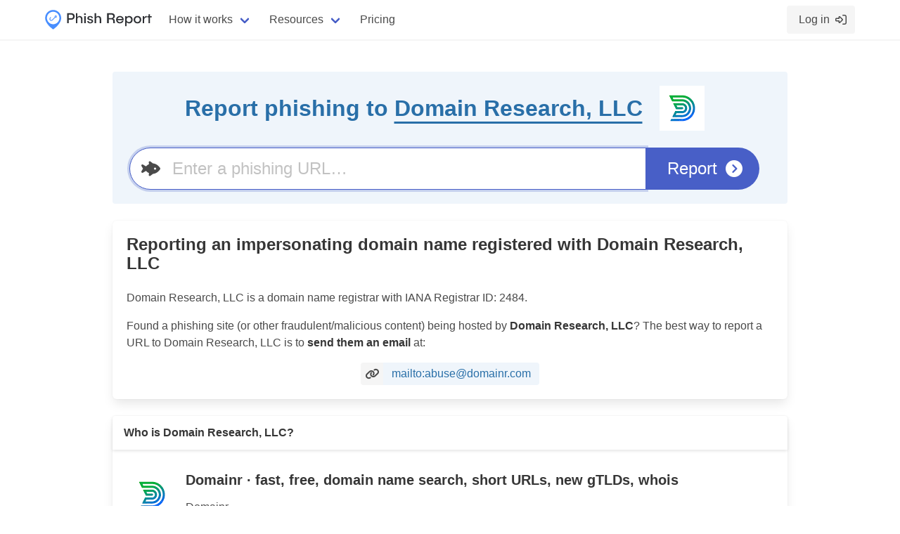

--- FILE ---
content_type: text/html; charset=utf-8
request_url: https://phish.report/contacts/Domain-Research-LLC
body_size: 3694
content:
<!DOCTYPE html>
<html lang="en" class="has-navbar-fixed-top">
<head>
    <title>
    Report phishing to Domain Research, LLC
 - phish.report</title>
    <meta charset="utf-8">
    <meta http-equiv="X-UA-Compatible" content="IE=edge">
    <meta name="viewport" content="width=device-width, initial-scale=1.0, shrink-to-fit=no">
    <link rel="stylesheet" href="/static/css/style-UY7Q5B27.css">
    
    
    <link rel="apple-touch-icon" sizes="180x180" href="/static/apple-touch-icon-2OXCJTJQ.png">
    <link rel="icon" type="image/png" sizes="32x32" href="/static/favicon-32x32-N6PPRUTU.png">
    <link rel="icon" type="image/png" sizes="16x16" href="/static/favicon-16x16-B7JBZPJL.png">
    <link rel="manifest" crossorigin="use-credentials" href="/site.webmanifest">
    <meta name="description"
          content="Verified abuse contact information for Domain Research, LLC. Report phishing faster with the Phish Report abuse contact database and automations.">
    
        <meta name="keywords" content="phish, phishing, report, scam, email, guide, step by step">
    <script defer src="/static/js/base-V4R367P5.js"></script>
    <script defer src="/static/js/htmx-ext-PXBLON3M.js"></script>
    <link href="/opensearch.xml" rel="search" title="Phish Report" type="application/opensearchdescription+xml">
    
        <link rel="canonical" href="https://phish.report/contacts/Domain-Research-LLC"/>
    <meta name="sentry-trace" content="f9f9dd68ced100c03ad617bda8716a71"/>
    <meta name="htmx-config" content='{"requestClass":"is-loading","includeIndicatorStyles":false,"defaultSwapStyle":"outerHTML","defaultSwapDelay":150}'>
    
    
    
    
    
    
    
    
    
    
    
    
    
    
    
    
    
    
    
    
    
    
    
    
    
    
    
    
    <script async src="https://www.googletagmanager.com/gtag/js?id=G-DN2Q9VTFYK"></script>
    <script>
        window.dataLayer = window.dataLayer || [];
        function gtag(){dataLayer.push(arguments);}
        gtag('js', new Date());
        gtag('config', 'G-DN2Q9VTFYK');
    </script>
    <meta name="slack-app-id"
          content="A03SCSA15FA"> 

    
        <meta property="og:title" content="
    Report phishing to Domain Research, LLC
 - phish.report">
        <meta name="og:description"
              content="Verified abuse contact information for Domain Research, LLC. Report phishing faster with the Phish Report abuse contact database and automations.">
        <meta name="image" property="og:image" content="https://phish.report/static/profile-VOZEG4JU.png">
        <meta name="twitter:card" content="summary">
        <meta name="twitter:site" content="@phish_report">
    
    
    <meta property="og:image" content="https://phish.report/contacts/Domain-Research-LLC/favicon">

</head>
<body class="is-light  ">


    
<nav class="navbar is-fixed-top has-shadow">
    <div class="container">
        <div class="navbar-brand">
            <a class="navbar-item" href="/">
                <img src="/static/logo-CVCRUOYQ.svg" alt="Phish Report Logo">
            </a>
            <a role="button" class="navbar-burger burger" aria-label="menu" aria-expanded="false"
               data-target="navbarMenuHeroA">
                <span aria-hidden="true"></span>
                <span aria-hidden="true"></span>
                <span aria-hidden="true"></span>
            </a>
        </div>
        <div id="navbarMenuHeroA" class="navbar-menu">
            <div class="navbar-start">
                <div class="navbar-item has-dropdown is-hoverable">
                    <div class="navbar-link">
                        How it works
                    </div>
                    <div class="navbar-dropdown has-text-centered-mobile">
                        <a class="navbar-item" href="/features/phishing-site-analysis">
                            Phishing site analysis
                        </a>
                        <a class="navbar-item" href="/features/phishing-site-detection">
                            Rapid attack detection
                        </a>
                    </div>
                </div>

                <div class="navbar-item has-dropdown is-hoverable">
                    <div class="navbar-link">
                        Resources
                    </div>

                    <div class="navbar-dropdown has-text-centered-mobile">
                        <a class="navbar-item" href="/docs">
                            Documentation
                        </a>
                        <a class="navbar-item" href="/blog">
                            Blog
                        </a>
                    </div>
                </div>
                <a href="/pricing" class="navbar-item">
                    Pricing
                </a>
            </div>
            <div class="navbar-end">
                
                    <div class="navbar-item">
                        <a class="button is-light" href="/user/login">
                    <span class="icon-text">
                      <span>Log in</span>
                      <span class="icon">
                        <i class="far fa-right-to-bracket"></i>
                      </span>
                    </span>
                        </a>
                    </div>
                
            </div>
        </div>
    </div>
</nav>





    
        <div class="section">
            <div class="container">
                
            </div>
            <div class="container is-max-widescreen">
                
            </div>
            <div class="container is-max-desktop">
                
    

    <div class="report-actions block">
        <div class="notification is-info is-light">
            <div class="columns is-centered is-vcentered">
                <div class="column is-narrow">
                    <h1 class="title">Report phishing to <a href="https://domainr.com">Domain Research, LLC</a></h1>
                </div>
                <div class="column is-narrow">
                    <figure class="image is-64x64">
                        <img src="/contacts/Domain-Research-LLC/favicon" alt="Logo for Domain Research, LLC">
                    </figure>
                </div>
            </div>
            <form action="/analysis" method="post" autocomplete="off" hx-boost="true" hx-indicator="button">
                <label class="label is-hidden" for="url">
                    Enter a phishing URL
                </label>
                <div class="field has-addons">
                    <div class="control has-icons-left is-expanded">
                        <input type="text" name="url" id="url" autofocus placeholder="Enter a phishing URL&hellip;"
                               class="input is-large is-rounded">
                        <span class="icon is-small is-left">
                                <i class="fas fa-fish-fins"></i>
                            </span>
                    </div>
                    <div class="control">
                        <button type="submit" class="button is-large is-link is-rounded">
                            <span class="is-hidden-mobile">Report</span>
                            <span class="icon">
                                <i class="fas fa-chevron-circle-right"></i>
                            </span>
                        </button>
                    </div>
                </div>
            </form>
        </div>
    </div>

    
        <div class="box block">
            <h2 class="title is-4">Reporting
                an impersonating domain name
                registered with Domain Research, LLC</h2>
            <div class="content">
                <p>
                    Domain Research, LLC is a domain name registrar with IANA Registrar
                    
                        ID: 2484.
                    
                </p>
                
                    <p>
                        Found a phishing site (or other fraudulent/malicious content) being hosted by
                        <strong>Domain Research, LLC</strong>?
                        The best way to report a URL to Domain Research, LLC is to
                        
                        
                            <strong>send them an email</strong> at:
                        
                    </p>
                    <div class="columns is-centered">
                        <div class="column is-narrow">
                            <a href="mailto:abuse@domainr.com" class="tags has-addons">
                                <span class="tag is-light is-medium icon"><i class="fas fa-link"></i></span>
                                <span class="tag is-info is-light is-medium">mailto:abuse@domainr.com</span>
                            </a>
                        </div>
                    </div>
                
            </div>

            
            
            
            
        </div>
    

    
    
    
    

    

    <div class="card block">
        <div class="card-header">
            <div class="card-header-title">
                Who is Domain Research, LLC?
            </div>
        </div>
        <div class="card-content content">
            
            <div hx-get="/contacts/Domain-Research-LLC/og" hx-trigger="load"></div>
        </div>
    </div>

    <div class="box block">
        <h2 class="title is-4">Similar providers</h2>
        <div class="columns is-centered">
            
                
                <div class="column is-narrow mx-auto">
                    <nav class="level">
                        <div class="level-item has-text-centered mx-2">
                            <figure class="image is-64x64">
                                <a class="entry-link" href="/contacts/Snel">
                                    <img src="/contacts/Snel/favicon" alt="Logo for Snel">
                                </a>
                            </figure>
                        </div>
                        <div class="level-item has-text-centered mx-2">
                            <div>
                                <p class="subtitle tw-truncate">Snel</p>
                            </div>
                        </div>
                    </nav>
            </div>
            
                
                <div class="column is-narrow mx-auto">
                    <nav class="level">
                        <div class="level-item has-text-centered mx-2">
                            <figure class="image is-64x64">
                                <a class="entry-link" href="/contacts/belcloud">
                                    <img src="/contacts/belcloud/favicon" alt="Logo for belcloud">
                                </a>
                            </figure>
                        </div>
                        <div class="level-item has-text-centered mx-2">
                            <div>
                                <p class="subtitle tw-truncate">belcloud</p>
                            </div>
                        </div>
                    </nav>
            </div>
            
                
                <div class="column is-narrow mx-auto">
                    <nav class="level">
                        <div class="level-item has-text-centered mx-2">
                            <figure class="image is-64x64">
                                <a class="entry-link" href="/contacts/Hangeul-Play">
                                    <img src="/contacts/Hangeul-Play/favicon" alt="Logo for Hangeul Play">
                                </a>
                            </figure>
                        </div>
                        <div class="level-item has-text-centered mx-2">
                            <div>
                                <p class="subtitle tw-truncate">Hangeul Play</p>
                            </div>
                        </div>
                    </nav>
            </div>
            
        </div>
    </div>


            </div>
        </div>
    



    
    <footer class="footer p-0 is-light" aria-labelledby="footer-heading">
    <h2 id="footer-heading" class="tw-sr-only">Footer</h2>
    <div class="tw-mx-auto tw-max-w-7xl tw-px-6 tw-pb-8 tw-pt-16 sm:tw-pt-18 lg:tw-px-8 lg:tw-pt-20">
        <div class="xl:tw-grid xl:tw-grid-cols-3 xl:tw-gap-8">
            <div class="tw-space-y-8">
                <img class="tw-h-7 tw-mx-auto" src="/static/android-chrome-512x512-ZT3ULTOQ.png" alt="Phish Report">
                <p class="tw-text-sm tw-leading-6 tw-text-gray-600">The tools your team need to combat brand impersonation</p>
                <div class="tw-flex tw-space-x-6">
                    <a href="https://www.linkedin.com/company/phish-report" class="tw-text-gray-400 hover:tw-text-gray-500">
                        <span class="tw-sr-only">LinkedIn</span>
                        <svg class="tw-h-6 tw-w-6" fill="currentColor" viewBox="0 0 24 24" aria-hidden="true">
                            <use xlink:href="/static/brands-UAUXROGY.svg#linkedin"></use>
                        </svg>
                    </a>
                    <a href="https://twitter.com/phish_report" class="tw-text-gray-400 hover:tw-text-gray-500">
                        <span class="tw-sr-only">Twitter</span>
                        <svg class="tw-h-6 tw-w-6" fill="currentColor" viewBox="0 0 24 24" aria-hidden="true">
                            <use xlink:href="/static/brands-UAUXROGY.svg#twitter"></use>
                        </svg>
                    </a>
                    <a href="https://github.com/phish-report" class="tw-text-gray-400 hover:tw-text-gray-500">
                        <span class="tw-sr-only">GitHub</span>
                        <svg class="tw-h-6 tw-w-6" fill="currentColor" viewBox="0 0 24 24" aria-hidden="true">
                            <use xlink:href="/static/brands-UAUXROGY.svg#github"></use>
                        </svg>
                    </a>
                </div>
            </div>
            <div class="tw-mt-16 tw-grid tw-grid-cols-2 tw-gap-8 xl:tw-col-span-2 xl:tw-mt-0">
                <div class="md:tw-grid md:tw-grid-cols-2 md:tw-gap-8">
                    <div>
                        <h3 class="tw-text-sm tw-font-semibold tw-leading-6 tw-text-gray-900">Solutions</h3>
                        <ul role="list" class="tw-mt-6 tw-space-y-4">
                            <li>
                                <a href="/docs/case-overview" class="tw-text-sm tw-leading-6 tw-text-gray-600 hover:tw-text-gray-900">Takedowns</a>
                            </li>
                            <li>
                                <a href="/IOK" class="tw-text-sm tw-leading-6 tw-text-gray-600 hover:tw-text-gray-900">Campaign tracking</a>
                            </li>
                        </ul>
                    </div>
                    <div class="tw-mt-10 md:tw-mt-0">
                        <h3 class="tw-text-sm tw-font-semibold tw-leading-6 tw-text-gray-900">Support</h3>
                        <ul role="list" class="tw-mt-6 tw-space-y-4">
                            <li>
                                <a href="/docs" class="tw-text-sm tw-leading-6 tw-text-gray-600 hover:tw-text-gray-900">Documentation</a>
                            </li>
                            <li>
                                <a href="/blog" class="tw-text-sm tw-leading-6 tw-text-gray-600 hover:tw-text-gray-900">Blog</a>
                            </li>
                        </ul>
                    </div>
                </div>
                <div class="md:tw-grid md:tw-grid-cols-2 md:tw-gap-8">
                    <div>
                        <h3 class="tw-text-sm tw-font-semibold tw-leading-6 tw-text-gray-900">Tools</h3>
                        <ul role="list" class="tw-mt-6 tw-space-y-4">
                            <li>
                                <a href="/tools/phishing-name-generator" class="tw-text-sm tw-leading-6 tw-text-gray-600 hover:tw-text-gray-900">Name generator</a>
                            </li>
                            <li>
                                <a href="/tools/hosting-lookup" class="tw-text-sm tw-leading-6 tw-text-gray-600 hover:tw-text-gray-900">Hosting provider lookup</a>
                            </li>
                            <li>
                                <a href="/analysis" class="tw-text-sm tw-leading-6 tw-text-gray-600 hover:tw-text-gray-900">Phishing analyser</a>
                            </li>
                        </ul>
                    </div>
                    <div class="tw-mt-10 md:tw-mt-0">
                        <h3 class="tw-text-sm tw-font-semibold tw-leading-6 tw-text-gray-900">Legal</h3>
                        <ul role="list" class="tw-mt-6 tw-space-y-4">
                            <li>
                                <a href="/about" class="tw-text-sm tw-leading-6 tw-text-gray-600 hover:tw-text-gray-900">About us</a>
                            </li>
                            <li>
                                <a href="/privacy-policy" class="tw-text-sm tw-leading-6 tw-text-gray-600 hover:tw-text-gray-900">Privacy</a>
                            </li>
                            <li>
                                <a href="/terms-of-service" class="tw-text-sm tw-leading-6 tw-text-gray-600 hover:tw-text-gray-900">Terms</a>
                            </li>
                        </ul>
                    </div>
                </div>
            </div>
        </div>
        <div class="tw-mt-16 tw-border-t tw-border-gray-900/10 tw-pt-8 sm:tw-mt-20 lg:tw-mt-24">
            <p class="tw-text-xs tw-leading-5 tw-text-gray-500">© 2025 InterceptIO, Inc. All rights reserved.</p>
        </div>
    </div>
</footer>

        

<div class="modal"></div>
<div data-user-or-session-id="session_fb369efb7if4"></div>

    <div hx-post="/user/js-enabled" hx-trigger="load" hx-swap="outerHTML"></div>

<script defer src="https://static.cloudflareinsights.com/beacon.min.js/vcd15cbe7772f49c399c6a5babf22c1241717689176015" integrity="sha512-ZpsOmlRQV6y907TI0dKBHq9Md29nnaEIPlkf84rnaERnq6zvWvPUqr2ft8M1aS28oN72PdrCzSjY4U6VaAw1EQ==" data-cf-beacon='{"version":"2024.11.0","token":"fed5de18887f4118a8852ba4aad21116","r":1,"server_timing":{"name":{"cfCacheStatus":true,"cfEdge":true,"cfExtPri":true,"cfL4":true,"cfOrigin":true,"cfSpeedBrain":true},"location_startswith":null}}' crossorigin="anonymous"></script>
</body>
</html>


--- FILE ---
content_type: text/html; charset=utf-8
request_url: https://phish.report/contacts/Domain-Research-LLC/og
body_size: -27
content:
<div class="tw-flex tw-mt-2">
    <div class="tw-mr-4 tw-flex-shrink-0 tw-self-center">
        <img src="/contacts/Domain-Research-LLC/favicon" alt="Thumbnail image for https://domainr.com">
    </div>
    <div>
        <h4 class="tw-text-lg tw-font-bold">Domainr · fast, free, domain name search, short URLs, new gTLDs, whois</h4>
        <p class="tw-mt-1">Domainr</p>
    </div>
    <a class="entry-link" target="_blank" href="https://domainr.com"><span class="tw-sr-only">Read more on https://domainr.com</span></a>
</div>


--- FILE ---
content_type: text/css; charset=utf-8
request_url: https://phish.report/static/css/style-UY7Q5B27.css
body_size: 37684
content:
@charset "UTF-8";

/* node_modules/tippy.js/dist/tippy.css */
.tippy-box[data-animation=fade][data-state=hidden] {
  opacity: 0;
}
[data-tippy-root] {
  max-width: calc(100vw - 10px);
}
.tippy-box {
  position: relative;
  background-color: #333;
  color: #fff;
  border-radius: 4px;
  font-size: 14px;
  line-height: 1.4;
  white-space: normal;
  outline: 0;
  transition-property:
    transform,
    visibility,
    opacity;
}
.tippy-box[data-placement^=top] > .tippy-arrow {
  bottom: 0;
}
.tippy-box[data-placement^=top] > .tippy-arrow:before {
  bottom: -7px;
  left: 0;
  border-width: 8px 8px 0;
  border-top-color: initial;
  transform-origin: center top;
}
.tippy-box[data-placement^=bottom] > .tippy-arrow {
  top: 0;
}
.tippy-box[data-placement^=bottom] > .tippy-arrow:before {
  top: -7px;
  left: 0;
  border-width: 0 8px 8px;
  border-bottom-color: initial;
  transform-origin: center bottom;
}
.tippy-box[data-placement^=left] > .tippy-arrow {
  right: 0;
}
.tippy-box[data-placement^=left] > .tippy-arrow:before {
  border-width: 8px 0 8px 8px;
  border-left-color: initial;
  right: -7px;
  transform-origin: center left;
}
.tippy-box[data-placement^=right] > .tippy-arrow {
  left: 0;
}
.tippy-box[data-placement^=right] > .tippy-arrow:before {
  left: -7px;
  border-width: 8px 8px 8px 0;
  border-right-color: initial;
  transform-origin: center right;
}
.tippy-box[data-inertia][data-state=visible] {
  transition-timing-function: cubic-bezier(.54, 1.5, .38, 1.11);
}
.tippy-arrow {
  width: 16px;
  height: 16px;
  color: #333;
}
.tippy-arrow:before {
  content: "";
  position: absolute;
  border-color: transparent;
  border-style: solid;
}
.tippy-content {
  position: relative;
  padding: 5px 9px;
  z-index: 1;
}

/* css/tailwind.css */
.tippy-box[data-animation=fade][data-state=hidden] {
  opacity: 0;
}
[data-tippy-root] {
  max-width: calc(100vw - 10px);
}
.tippy-box {
  position: relative;
  background-color: #333;
  color: #fff;
  border-radius: 4px;
  font-size: 14px;
  line-height: 1.4;
  white-space: normal;
  outline: 0;
  transition-property:
    transform,
    visibility,
    opacity;
}
.tippy-box[data-placement^=top] > .tippy-arrow {
  bottom: 0;
}
.tippy-box[data-placement^=top] > .tippy-arrow:before {
  bottom: -7px;
  left: 0;
  border-width: 8px 8px 0;
  border-top-color: initial;
  transform-origin: center top;
}
.tippy-box[data-placement^=bottom] > .tippy-arrow {
  top: 0;
}
.tippy-box[data-placement^=bottom] > .tippy-arrow:before {
  top: -7px;
  left: 0;
  border-width: 0 8px 8px;
  border-bottom-color: initial;
  transform-origin: center bottom;
}
.tippy-box[data-placement^=left] > .tippy-arrow {
  right: 0;
}
.tippy-box[data-placement^=left] > .tippy-arrow:before {
  border-width: 8px 0 8px 8px;
  border-left-color: initial;
  right: -7px;
  transform-origin: center left;
}
.tippy-box[data-placement^=right] > .tippy-arrow {
  left: 0;
}
.tippy-box[data-placement^=right] > .tippy-arrow:before {
  left: -7px;
  border-width: 8px 8px 8px 0;
  border-right-color: initial;
  transform-origin: center right;
}
.tippy-box[data-inertia][data-state=visible] {
  transition-timing-function: cubic-bezier(.54, 1.5, .38, 1.11);
}
.tippy-arrow {
  width: 16px;
  height: 16px;
  color: #333;
}
.tippy-arrow:before {
  content: "";
  position: absolute;
  border-color: transparent;
  border-style: solid;
}
.tippy-content {
  position: relative;
  padding: 5px 9px;
  z-index: 1;
}
*,
::before,
::after {
  box-sizing: border-box;
  border-width: 0;
  border-style: solid;
  border-color: #e5e7eb;
}
::before,
::after {
  --tw-content: "";
}
html,
:host {
  line-height: 1.5;
  -webkit-text-size-adjust: 100%;
  -moz-tab-size: 4;
  -o-tab-size: 4;
  tab-size: 4;
  font-family:
    ui-sans-serif,
    system-ui,
    sans-serif,
    "Apple Color Emoji",
    "Segoe UI Emoji",
    "Segoe UI Symbol",
    "Noto Color Emoji";
  font-feature-settings: normal;
  font-variation-settings: normal;
  -webkit-tap-highlight-color: transparent;
}
body {
  margin: 0;
  line-height: inherit;
}
hr {
  height: 0;
  color: inherit;
  border-top-width: 1px;
}
abbr:where([title]) {
  -webkit-text-decoration: underline dotted;
  text-decoration: underline dotted;
}
h1,
h2,
h3,
h4,
h5,
h6 {
  font-size: inherit;
  font-weight: inherit;
}
a {
  color: inherit;
  text-decoration: inherit;
}
b,
strong {
  font-weight: bolder;
}
code,
kbd,
samp,
pre {
  font-family:
    ui-monospace,
    SFMono-Regular,
    Menlo,
    Monaco,
    Consolas,
    "Liberation Mono",
    "Courier New",
    monospace;
  font-feature-settings: normal;
  font-variation-settings: normal;
  font-size: 1em;
}
small {
  font-size: 80%;
}
sub,
sup {
  font-size: 75%;
  line-height: 0;
  position: relative;
  vertical-align: baseline;
}
sub {
  bottom: -0.25em;
}
sup {
  top: -0.5em;
}
table {
  text-indent: 0;
  border-color: inherit;
  border-collapse: collapse;
}
button,
input,
optgroup,
select,
textarea {
  font-family: inherit;
  font-feature-settings: inherit;
  font-variation-settings: inherit;
  font-size: 100%;
  font-weight: inherit;
  line-height: inherit;
  letter-spacing: inherit;
  color: inherit;
  margin: 0;
  padding: 0;
}
button,
select {
  text-transform: none;
}
button,
input:where([type="button"]),
input:where([type="reset"]),
input:where([type="submit"]) {
  -webkit-appearance: button;
  background-color: transparent;
  background-image: none;
}
:-moz-focusring {
  outline: auto;
}
:-moz-ui-invalid {
  box-shadow: none;
}
progress {
  vertical-align: baseline;
}
::-webkit-inner-spin-button,
::-webkit-outer-spin-button {
  height: auto;
}
[type=search] {
  -webkit-appearance: textfield;
  outline-offset: -2px;
}
::-webkit-search-decoration {
  -webkit-appearance: none;
}
::-webkit-file-upload-button {
  -webkit-appearance: button;
  font: inherit;
}
summary {
  display: list-item;
}
blockquote,
dl,
dd,
h1,
h2,
h3,
h4,
h5,
h6,
hr,
figure,
p,
pre {
  margin: 0;
}
fieldset {
  margin: 0;
  padding: 0;
}
legend {
  padding: 0;
}
ol,
ul,
menu {
  list-style: none;
  margin: 0;
  padding: 0;
}
dialog {
  padding: 0;
}
textarea {
  resize: vertical;
}
input::-moz-placeholder,
textarea::-moz-placeholder {
  opacity: 1;
  color: #9ca3af;
}
input::placeholder,
textarea::placeholder {
  opacity: 1;
  color: #9ca3af;
}
button,
[role=button] {
  cursor: pointer;
}
:disabled {
  cursor: default;
}
img,
svg,
video,
canvas,
audio,
iframe,
embed,
object {
  display: block;
  vertical-align: middle;
}
img,
video {
  max-width: 100%;
  height: auto;
}
[hidden] {
  display: none;
}
[type=text],
[type=email],
[type=url],
[type=password],
[type=number],
[type=date],
[type=datetime-local],
[type=month],
[type=search],
[type=tel],
[type=time],
[type=week],
[multiple],
textarea,
select {
  -webkit-appearance: none;
  -moz-appearance: none;
  appearance: none;
  background-color: #fff;
  border-color: #6b7280;
  border-width: 1px;
  border-radius: 0px;
  padding-top: 0.5rem;
  padding-right: 0.75rem;
  padding-bottom: 0.5rem;
  padding-left: 0.75rem;
  font-size: 1rem;
  line-height: 1.5rem;
  --tw-shadow:0 0 #0000;
}
[type=text]:focus,
[type=email]:focus,
[type=url]:focus,
[type=password]:focus,
[type=number]:focus,
[type=date]:focus,
[type=datetime-local]:focus,
[type=month]:focus,
[type=search]:focus,
[type=tel]:focus,
[type=time]:focus,
[type=week]:focus,
[multiple]:focus,
textarea:focus,
select:focus {
  outline: 2px solid transparent;
  outline-offset: 2px;
  --tw-ring-inset:var(--tw-empty, );
  --tw-ring-offset-width:0px;
  --tw-ring-offset-color:#fff;
  --tw-ring-color:#2563eb;
  --tw-ring-offset-shadow:var(--tw-ring-inset) 0 0 0 var(--tw-ring-offset-width) var(--tw-ring-offset-color);
  --tw-ring-shadow:var(--tw-ring-inset) 0 0 0 calc(1px + var(--tw-ring-offset-width)) var(--tw-ring-color);
  box-shadow:
    var(--tw-ring-offset-shadow),
    var(--tw-ring-shadow),
    var(--tw-shadow);
  border-color: #2563eb;
}
input::-moz-placeholder,
textarea::-moz-placeholder {
  color: #6b7280;
  opacity: 1;
}
input::placeholder,
textarea::placeholder {
  color: #6b7280;
  opacity: 1;
}
::-webkit-datetime-edit-fields-wrapper {
  padding: 0;
}
::-webkit-date-and-time-value {
  min-height: 1.5em;
}
::-webkit-datetime-edit,
::-webkit-datetime-edit-year-field,
::-webkit-datetime-edit-month-field,
::-webkit-datetime-edit-day-field,
::-webkit-datetime-edit-hour-field,
::-webkit-datetime-edit-minute-field,
::-webkit-datetime-edit-second-field,
::-webkit-datetime-edit-millisecond-field,
::-webkit-datetime-edit-meridiem-field {
  padding-top: 0;
  padding-bottom: 0;
}
select {
  background-image: url("data:image/svg+xml,%3csvg xmlns='http://www.w3.org/2000/svg' fill='none' viewBox='0 0 20 20'%3e%3cpath stroke='%236b7280' stroke-linecap='round' stroke-linejoin='round' stroke-width='1.5' d='M6 8l4 4 4-4'/%3e%3c/svg%3e");
  background-position: right 0.5rem center;
  background-repeat: no-repeat;
  background-size: 1.5em 1.5em;
  padding-right: 2.5rem;
  -webkit-print-color-adjust: exact;
  print-color-adjust: exact;
}
[multiple] {
  background-image: initial;
  background-position: initial;
  background-repeat: unset;
  background-size: initial;
  padding-right: 0.75rem;
  -webkit-print-color-adjust: unset;
  print-color-adjust: unset;
}
[type=checkbox],
[type=radio] {
  -webkit-appearance: none;
  -moz-appearance: none;
  appearance: none;
  padding: 0;
  -webkit-print-color-adjust: exact;
  print-color-adjust: exact;
  display: inline-block;
  vertical-align: middle;
  background-origin: border-box;
  -webkit-user-select: none;
  -moz-user-select: none;
  user-select: none;
  flex-shrink: 0;
  height: 1rem;
  width: 1rem;
  color: #2563eb;
  background-color: #fff;
  border-color: #6b7280;
  border-width: 1px;
  --tw-shadow:0 0 #0000 ;
}
[type=checkbox] {
  border-radius: 0px;
}
[type=radio] {
  border-radius: 100%;
}
[type=checkbox]:focus,
[type=radio]:focus {
  outline: 2px solid transparent;
  outline-offset: 2px;
  --tw-ring-inset:var(--tw-empty, );
  --tw-ring-offset-width:2px;
  --tw-ring-offset-color:#fff;
  --tw-ring-color:#2563eb;
  --tw-ring-offset-shadow:var(--tw-ring-inset) 0 0 0 var(--tw-ring-offset-width) var(--tw-ring-offset-color);
  --tw-ring-shadow:var(--tw-ring-inset) 0 0 0 calc(2px + var(--tw-ring-offset-width)) var(--tw-ring-color);
  box-shadow:
    var(--tw-ring-offset-shadow),
    var(--tw-ring-shadow),
    var(--tw-shadow);
}
[type=checkbox]:checked,
[type=radio]:checked {
  border-color: transparent;
  background-color: currentColor;
  background-size: 100% 100%;
  background-position: center;
  background-repeat: no-repeat;
}
[type=checkbox]:checked {
  background-image: url("data:image/svg+xml,%3csvg viewBox='0 0 16 16' fill='white' xmlns='http://www.w3.org/2000/svg'%3e%3cpath d='M12.207 4.793a1 1 0 010 1.414l-5 5a1 1 0 01-1.414 0l-2-2a1 1 0 011.414-1.414L6.5 9.086l4.293-4.293a1 1 0 011.414 0z'/%3e%3c/svg%3e");
}
[type=radio]:checked {
  background-image: url("data:image/svg+xml,%3csvg viewBox='0 0 16 16' fill='white' xmlns='http://www.w3.org/2000/svg'%3e%3ccircle cx='8' cy='8' r='3'/%3e%3c/svg%3e");
}
[type=checkbox]:checked:hover,
[type=checkbox]:checked:focus,
[type=radio]:checked:hover,
[type=radio]:checked:focus {
  border-color: transparent;
  background-color: currentColor;
}
[type=checkbox]:indeterminate {
  background-image: url("data:image/svg+xml,%3csvg xmlns='http://www.w3.org/2000/svg' fill='none' viewBox='0 0 16 16'%3e%3cpath stroke='white' stroke-linecap='round' stroke-linejoin='round' stroke-width='2' d='M4 8h8'/%3e%3c/svg%3e");
  border-color: transparent;
  background-color: currentColor;
  background-size: 100% 100%;
  background-position: center;
  background-repeat: no-repeat;
}
[type=checkbox]:indeterminate:hover,
[type=checkbox]:indeterminate:focus {
  border-color: transparent;
  background-color: currentColor;
}
[type=file] {
  background: unset;
  border-color: inherit;
  border-width: 0;
  border-radius: 0;
  padding: 0;
  font-size: unset;
  line-height: inherit;
}
[type=file]:focus {
  outline: 1px solid ButtonText;
  outline: 1px auto -webkit-focus-ring-color;
}
*,
::before,
::after {
  --tw-border-spacing-x:0;
  --tw-border-spacing-y:0;
  --tw-translate-x:0;
  --tw-translate-y:0;
  --tw-rotate:0;
  --tw-skew-x:0;
  --tw-skew-y:0;
  --tw-scale-x:1;
  --tw-scale-y:1;
  --tw-pan-x: ;
  --tw-pan-y: ;
  --tw-pinch-zoom: ;
  --tw-scroll-snap-strictness:proximity;
  --tw-gradient-from-position: ;
  --tw-gradient-via-position: ;
  --tw-gradient-to-position: ;
  --tw-ordinal: ;
  --tw-slashed-zero: ;
  --tw-numeric-figure: ;
  --tw-numeric-spacing: ;
  --tw-numeric-fraction: ;
  --tw-ring-inset: ;
  --tw-ring-offset-width:0px;
  --tw-ring-offset-color:#fff;
  --tw-ring-color:rgb(59 130 246 / 0.5);
  --tw-ring-offset-shadow:0 0 #0000;
  --tw-ring-shadow:0 0 #0000;
  --tw-shadow:0 0 #0000;
  --tw-shadow-colored:0 0 #0000;
  --tw-blur: ;
  --tw-brightness: ;
  --tw-contrast: ;
  --tw-grayscale: ;
  --tw-hue-rotate: ;
  --tw-invert: ;
  --tw-saturate: ;
  --tw-sepia: ;
  --tw-drop-shadow: ;
  --tw-backdrop-blur: ;
  --tw-backdrop-brightness: ;
  --tw-backdrop-contrast: ;
  --tw-backdrop-grayscale: ;
  --tw-backdrop-hue-rotate: ;
  --tw-backdrop-invert: ;
  --tw-backdrop-opacity: ;
  --tw-backdrop-saturate: ;
  --tw-backdrop-sepia: ;
  --tw-contain-size: ;
  --tw-contain-layout: ;
  --tw-contain-paint: ;
  --tw-contain-style: ;
}
::backdrop {
  --tw-border-spacing-x:0;
  --tw-border-spacing-y:0;
  --tw-translate-x:0;
  --tw-translate-y:0;
  --tw-rotate:0;
  --tw-skew-x:0;
  --tw-skew-y:0;
  --tw-scale-x:1;
  --tw-scale-y:1;
  --tw-pan-x: ;
  --tw-pan-y: ;
  --tw-pinch-zoom: ;
  --tw-scroll-snap-strictness:proximity;
  --tw-gradient-from-position: ;
  --tw-gradient-via-position: ;
  --tw-gradient-to-position: ;
  --tw-ordinal: ;
  --tw-slashed-zero: ;
  --tw-numeric-figure: ;
  --tw-numeric-spacing: ;
  --tw-numeric-fraction: ;
  --tw-ring-inset: ;
  --tw-ring-offset-width:0px;
  --tw-ring-offset-color:#fff;
  --tw-ring-color:rgb(59 130 246 / 0.5);
  --tw-ring-offset-shadow:0 0 #0000;
  --tw-ring-shadow:0 0 #0000;
  --tw-shadow:0 0 #0000;
  --tw-shadow-colored:0 0 #0000;
  --tw-blur: ;
  --tw-brightness: ;
  --tw-contrast: ;
  --tw-grayscale: ;
  --tw-hue-rotate: ;
  --tw-invert: ;
  --tw-saturate: ;
  --tw-sepia: ;
  --tw-drop-shadow: ;
  --tw-backdrop-blur: ;
  --tw-backdrop-brightness: ;
  --tw-backdrop-contrast: ;
  --tw-backdrop-grayscale: ;
  --tw-backdrop-hue-rotate: ;
  --tw-backdrop-invert: ;
  --tw-backdrop-opacity: ;
  --tw-backdrop-saturate: ;
  --tw-backdrop-sepia: ;
  --tw-contain-size: ;
  --tw-contain-layout: ;
  --tw-contain-paint: ;
  --tw-contain-style: ;
}
.tw-prose {
  color: var(--tw-prose-body);
  max-width: 65ch;
}
.tw-prose :where(p):not(:where([class~="tw-not-prose"], [class~="tw-not-prose"] *)) {
  margin-top: 1.25em;
  margin-bottom: 1.25em;
}
.tw-prose :where([class~="lead"]):not(:where([class~="tw-not-prose"], [class~="tw-not-prose"] *)) {
  color: var(--tw-prose-lead);
  font-size: 1.25em;
  line-height: 1.6;
  margin-top: 1.2em;
  margin-bottom: 1.2em;
}
.tw-prose :where(a):not(:where([class~="tw-not-prose"], [class~="tw-not-prose"] *)) {
  color: var(--tw-prose-links);
  text-decoration: underline;
  font-weight: 500;
}
.tw-prose :where(strong):not(:where([class~="tw-not-prose"], [class~="tw-not-prose"] *)) {
  color: var(--tw-prose-bold);
  font-weight: 600;
}
.tw-prose :where(a strong):not(:where([class~="tw-not-prose"], [class~="tw-not-prose"] *)) {
  color: inherit;
}
.tw-prose :where(blockquote strong):not(:where([class~="tw-not-prose"], [class~="tw-not-prose"] *)) {
  color: inherit;
}
.tw-prose :where(thead th strong):not(:where([class~="tw-not-prose"], [class~="tw-not-prose"] *)) {
  color: inherit;
}
.tw-prose :where(ol):not(:where([class~="tw-not-prose"], [class~="tw-not-prose"] *)) {
  list-style-type: decimal;
  margin-top: 1.25em;
  margin-bottom: 1.25em;
  padding-left: 1.625em;
}
.tw-prose :where(ol[type="A"]):not(:where([class~="tw-not-prose"], [class~="tw-not-prose"] *)) {
  list-style-type: upper-alpha;
}
.tw-prose :where(ol[type="a"]):not(:where([class~="tw-not-prose"], [class~="tw-not-prose"] *)) {
  list-style-type: lower-alpha;
}
.tw-prose :where(ol[type="A" s]):not(:where([class~="tw-not-prose"], [class~="tw-not-prose"] *)) {
  list-style-type: upper-alpha;
}
.tw-prose :where(ol[type="a" s]):not(:where([class~="tw-not-prose"], [class~="tw-not-prose"] *)) {
  list-style-type: lower-alpha;
}
.tw-prose :where(ol[type="I"]):not(:where([class~="tw-not-prose"], [class~="tw-not-prose"] *)) {
  list-style-type: upper-roman;
}
.tw-prose :where(ol[type="i"]):not(:where([class~="tw-not-prose"], [class~="tw-not-prose"] *)) {
  list-style-type: lower-roman;
}
.tw-prose :where(ol[type="I" s]):not(:where([class~="tw-not-prose"], [class~="tw-not-prose"] *)) {
  list-style-type: upper-roman;
}
.tw-prose :where(ol[type="i" s]):not(:where([class~="tw-not-prose"], [class~="tw-not-prose"] *)) {
  list-style-type: lower-roman;
}
.tw-prose :where(ol[type="1"]):not(:where([class~="tw-not-prose"], [class~="tw-not-prose"] *)) {
  list-style-type: decimal;
}
.tw-prose :where(ul):not(:where([class~="tw-not-prose"], [class~="tw-not-prose"] *)) {
  list-style-type: disc;
  margin-top: 1.25em;
  margin-bottom: 1.25em;
  padding-left: 1.625em;
}
.tw-prose :where(ol > li):not(:where([class~="tw-not-prose"], [class~="tw-not-prose"] *))::marker {
  font-weight: 400;
  color: var(--tw-prose-counters);
}
.tw-prose :where(ul > li):not(:where([class~="tw-not-prose"], [class~="tw-not-prose"] *))::marker {
  color: var(--tw-prose-bullets);
}
.tw-prose :where(dt):not(:where([class~="tw-not-prose"], [class~="tw-not-prose"] *)) {
  color: var(--tw-prose-headings);
  font-weight: 600;
  margin-top: 1.25em;
}
.tw-prose :where(hr):not(:where([class~="tw-not-prose"], [class~="tw-not-prose"] *)) {
  border-color: var(--tw-prose-hr);
  border-top-width: 1px;
  margin-top: 3em;
  margin-bottom: 3em;
}
.tw-prose :where(blockquote):not(:where([class~="tw-not-prose"], [class~="tw-not-prose"] *)) {
  font-weight: 500;
  font-style: italic;
  color: var(--tw-prose-quotes);
  border-left-width: 0.25rem;
  border-left-color: var(--tw-prose-quote-borders);
  quotes: "\201c""\201d""\2018""\2019";
  margin-top: 1.6em;
  margin-bottom: 1.6em;
  padding-left: 1em;
}
.tw-prose :where(blockquote p:first-of-type):not(:where([class~="tw-not-prose"], [class~="tw-not-prose"] *))::before {
  content: open-quote;
}
.tw-prose :where(blockquote p:last-of-type):not(:where([class~="tw-not-prose"], [class~="tw-not-prose"] *))::after {
  content: close-quote;
}
.tw-prose :where(h1):not(:where([class~="tw-not-prose"], [class~="tw-not-prose"] *)) {
  color: var(--tw-prose-headings);
  font-weight: 800;
  font-size: 2.25em;
  margin-top: 0;
  margin-bottom: 0.8888889em;
  line-height: 1.1111111;
}
.tw-prose :where(h1 strong):not(:where([class~="tw-not-prose"], [class~="tw-not-prose"] *)) {
  font-weight: 900;
  color: inherit;
}
.tw-prose :where(h2):not(:where([class~="tw-not-prose"], [class~="tw-not-prose"] *)) {
  color: var(--tw-prose-headings);
  font-weight: 700;
  font-size: 1.5em;
  margin-top: 2em;
  margin-bottom: 1em;
  line-height: 1.3333333;
}
.tw-prose :where(h2 strong):not(:where([class~="tw-not-prose"], [class~="tw-not-prose"] *)) {
  font-weight: 800;
  color: inherit;
}
.tw-prose :where(h3):not(:where([class~="tw-not-prose"], [class~="tw-not-prose"] *)) {
  color: var(--tw-prose-headings);
  font-weight: 600;
  font-size: 1.25em;
  margin-top: 1.6em;
  margin-bottom: 0.6em;
  line-height: 1.6;
}
.tw-prose :where(h3 strong):not(:where([class~="tw-not-prose"], [class~="tw-not-prose"] *)) {
  font-weight: 700;
  color: inherit;
}
.tw-prose :where(h4):not(:where([class~="tw-not-prose"], [class~="tw-not-prose"] *)) {
  color: var(--tw-prose-headings);
  font-weight: 600;
  margin-top: 1.5em;
  margin-bottom: 0.5em;
  line-height: 1.5;
}
.tw-prose :where(h4 strong):not(:where([class~="tw-not-prose"], [class~="tw-not-prose"] *)) {
  font-weight: 700;
  color: inherit;
}
.tw-prose :where(img):not(:where([class~="tw-not-prose"], [class~="tw-not-prose"] *)) {
  margin-top: 2em;
  margin-bottom: 2em;
}
.tw-prose :where(picture):not(:where([class~="tw-not-prose"], [class~="tw-not-prose"] *)) {
  display: block;
  margin-top: 2em;
  margin-bottom: 2em;
}
.tw-prose :where(kbd):not(:where([class~="tw-not-prose"], [class~="tw-not-prose"] *)) {
  font-weight: 500;
  font-family: inherit;
  color: var(--tw-prose-kbd);
  box-shadow: 0 0 0 1px rgb(var(--tw-prose-kbd-shadows) / 10%), 0 3px 0 rgb(var(--tw-prose-kbd-shadows) / 10%);
  font-size: 0.875em;
  border-radius: 0.3125rem;
  padding-top: 0.1875em;
  padding-right: 0.375em;
  padding-bottom: 0.1875em;
  padding-left: 0.375em;
}
.tw-prose :where(code):not(:where([class~="tw-not-prose"], [class~="tw-not-prose"] *)) {
  color: var(--tw-prose-code);
  font-weight: 600;
  font-size: 0.875em;
}
.tw-prose :where(code):not(:where([class~="tw-not-prose"], [class~="tw-not-prose"] *))::before {
  content: "`";
}
.tw-prose :where(code):not(:where([class~="tw-not-prose"], [class~="tw-not-prose"] *))::after {
  content: "`";
}
.tw-prose :where(a code):not(:where([class~="tw-not-prose"], [class~="tw-not-prose"] *)) {
  color: inherit;
}
.tw-prose :where(h1 code):not(:where([class~="tw-not-prose"], [class~="tw-not-prose"] *)) {
  color: inherit;
}
.tw-prose :where(h2 code):not(:where([class~="tw-not-prose"], [class~="tw-not-prose"] *)) {
  color: inherit;
  font-size: 0.875em;
}
.tw-prose :where(h3 code):not(:where([class~="tw-not-prose"], [class~="tw-not-prose"] *)) {
  color: inherit;
  font-size: 0.9em;
}
.tw-prose :where(h4 code):not(:where([class~="tw-not-prose"], [class~="tw-not-prose"] *)) {
  color: inherit;
}
.tw-prose :where(blockquote code):not(:where([class~="tw-not-prose"], [class~="tw-not-prose"] *)) {
  color: inherit;
}
.tw-prose :where(thead th code):not(:where([class~="tw-not-prose"], [class~="tw-not-prose"] *)) {
  color: inherit;
}
.tw-prose :where(pre):not(:where([class~="tw-not-prose"], [class~="tw-not-prose"] *)) {
  color: var(--tw-prose-pre-code);
  background-color: var(--tw-prose-pre-bg);
  overflow-x: auto;
  font-weight: 400;
  font-size: 0.875em;
  line-height: 1.7142857;
  margin-top: 1.7142857em;
  margin-bottom: 1.7142857em;
  border-radius: 0.375rem;
  padding-top: 0.8571429em;
  padding-right: 1.1428571em;
  padding-bottom: 0.8571429em;
  padding-left: 1.1428571em;
}
.tw-prose :where(pre code):not(:where([class~="tw-not-prose"], [class~="tw-not-prose"] *)) {
  background-color: transparent;
  border-width: 0;
  border-radius: 0;
  padding: 0;
  font-weight: inherit;
  color: inherit;
  font-size: inherit;
  font-family: inherit;
  line-height: inherit;
}
.tw-prose :where(pre code):not(:where([class~="tw-not-prose"], [class~="tw-not-prose"] *))::before {
  content: none;
}
.tw-prose :where(pre code):not(:where([class~="tw-not-prose"], [class~="tw-not-prose"] *))::after {
  content: none;
}
.tw-prose :where(table):not(:where([class~="tw-not-prose"], [class~="tw-not-prose"] *)) {
  width: 100%;
  table-layout: auto;
  text-align: left;
  margin-top: 2em;
  margin-bottom: 2em;
  font-size: 0.875em;
  line-height: 1.7142857;
}
.tw-prose :where(thead):not(:where([class~="tw-not-prose"], [class~="tw-not-prose"] *)) {
  border-bottom-width: 1px;
  border-bottom-color: var(--tw-prose-th-borders);
}
.tw-prose :where(thead th):not(:where([class~="tw-not-prose"], [class~="tw-not-prose"] *)) {
  color: var(--tw-prose-headings);
  font-weight: 600;
  vertical-align: bottom;
  padding-right: 0.5714286em;
  padding-bottom: 0.5714286em;
  padding-left: 0.5714286em;
}
.tw-prose :where(tbody tr):not(:where([class~="tw-not-prose"], [class~="tw-not-prose"] *)) {
  border-bottom-width: 1px;
  border-bottom-color: var(--tw-prose-td-borders);
}
.tw-prose :where(tbody tr:last-child):not(:where([class~="tw-not-prose"], [class~="tw-not-prose"] *)) {
  border-bottom-width: 0;
}
.tw-prose :where(tbody td):not(:where([class~="tw-not-prose"], [class~="tw-not-prose"] *)) {
  vertical-align: baseline;
}
.tw-prose :where(tfoot):not(:where([class~="tw-not-prose"], [class~="tw-not-prose"] *)) {
  border-top-width: 1px;
  border-top-color: var(--tw-prose-th-borders);
}
.tw-prose :where(tfoot td):not(:where([class~="tw-not-prose"], [class~="tw-not-prose"] *)) {
  vertical-align: top;
}
.tw-prose :where(figure > *):not(:where([class~="tw-not-prose"], [class~="tw-not-prose"] *)) {
  margin-top: 0;
  margin-bottom: 0;
}
.tw-prose :where(figcaption):not(:where([class~="tw-not-prose"], [class~="tw-not-prose"] *)) {
  color: var(--tw-prose-captions);
  font-size: 0.875em;
  line-height: 1.4285714;
  margin-top: 0.8571429em;
}
.tw-prose {
  --tw-prose-body:#374151;
  --tw-prose-headings:#111827;
  --tw-prose-lead:#4b5563;
  --tw-prose-links:#111827;
  --tw-prose-bold:#111827;
  --tw-prose-counters:#6b7280;
  --tw-prose-bullets:#d1d5db;
  --tw-prose-hr:#e5e7eb;
  --tw-prose-quotes:#111827;
  --tw-prose-quote-borders:#e5e7eb;
  --tw-prose-captions:#6b7280;
  --tw-prose-kbd:#111827;
  --tw-prose-kbd-shadows:17 24 39;
  --tw-prose-code:#111827;
  --tw-prose-pre-code:#e5e7eb;
  --tw-prose-pre-bg:#1f2937;
  --tw-prose-th-borders:#d1d5db;
  --tw-prose-td-borders:#e5e7eb;
  --tw-prose-invert-body:#d1d5db;
  --tw-prose-invert-headings:#fff;
  --tw-prose-invert-lead:#9ca3af;
  --tw-prose-invert-links:#fff;
  --tw-prose-invert-bold:#fff;
  --tw-prose-invert-counters:#9ca3af;
  --tw-prose-invert-bullets:#4b5563;
  --tw-prose-invert-hr:#374151;
  --tw-prose-invert-quotes:#f3f4f6;
  --tw-prose-invert-quote-borders:#374151;
  --tw-prose-invert-captions:#9ca3af;
  --tw-prose-invert-kbd:#fff;
  --tw-prose-invert-kbd-shadows:255 255 255;
  --tw-prose-invert-code:#fff;
  --tw-prose-invert-pre-code:#d1d5db;
  --tw-prose-invert-pre-bg:rgb(0 0 0 / 50%);
  --tw-prose-invert-th-borders:#4b5563;
  --tw-prose-invert-td-borders:#374151;
  font-size: 1rem;
  line-height: 1.75;
}
.tw-prose :where(picture > img):not(:where([class~="tw-not-prose"], [class~="tw-not-prose"] *)) {
  margin-top: 0;
  margin-bottom: 0;
}
.tw-prose :where(video):not(:where([class~="tw-not-prose"], [class~="tw-not-prose"] *)) {
  margin-top: 2em;
  margin-bottom: 2em;
}
.tw-prose :where(li):not(:where([class~="tw-not-prose"], [class~="tw-not-prose"] *)) {
  margin-top: 0.5em;
  margin-bottom: 0.5em;
}
.tw-prose :where(ol > li):not(:where([class~="tw-not-prose"], [class~="tw-not-prose"] *)) {
  padding-left: 0.375em;
}
.tw-prose :where(ul > li):not(:where([class~="tw-not-prose"], [class~="tw-not-prose"] *)) {
  padding-left: 0.375em;
}
.tw-prose :where(.tw-prose > ul > li p):not(:where([class~="tw-not-prose"], [class~="tw-not-prose"] *)) {
  margin-top: 0.75em;
  margin-bottom: 0.75em;
}
.tw-prose :where(.tw-prose > ul > li > *:first-child):not(:where([class~="tw-not-prose"], [class~="tw-not-prose"] *)) {
  margin-top: 1.25em;
}
.tw-prose :where(.tw-prose > ul > li > *:last-child):not(:where([class~="tw-not-prose"], [class~="tw-not-prose"] *)) {
  margin-bottom: 1.25em;
}
.tw-prose :where(.tw-prose > ol > li > *:first-child):not(:where([class~="tw-not-prose"], [class~="tw-not-prose"] *)) {
  margin-top: 1.25em;
}
.tw-prose :where(.tw-prose > ol > li > *:last-child):not(:where([class~="tw-not-prose"], [class~="tw-not-prose"] *)) {
  margin-bottom: 1.25em;
}
.tw-prose :where(ul ul, ul ol, ol ul, ol ol):not(:where([class~="tw-not-prose"], [class~="tw-not-prose"] *)) {
  margin-top: 0.75em;
  margin-bottom: 0.75em;
}
.tw-prose :where(dl):not(:where([class~="tw-not-prose"], [class~="tw-not-prose"] *)) {
  margin-top: 1.25em;
  margin-bottom: 1.25em;
}
.tw-prose :where(dd):not(:where([class~="tw-not-prose"], [class~="tw-not-prose"] *)) {
  margin-top: 0.5em;
  padding-left: 1.625em;
}
.tw-prose :where(hr + *):not(:where([class~="tw-not-prose"], [class~="tw-not-prose"] *)) {
  margin-top: 0;
}
.tw-prose :where(h2 + *):not(:where([class~="tw-not-prose"], [class~="tw-not-prose"] *)) {
  margin-top: 0;
}
.tw-prose :where(h3 + *):not(:where([class~="tw-not-prose"], [class~="tw-not-prose"] *)) {
  margin-top: 0;
}
.tw-prose :where(h4 + *):not(:where([class~="tw-not-prose"], [class~="tw-not-prose"] *)) {
  margin-top: 0;
}
.tw-prose :where(thead th:first-child):not(:where([class~="tw-not-prose"], [class~="tw-not-prose"] *)) {
  padding-left: 0;
}
.tw-prose :where(thead th:last-child):not(:where([class~="tw-not-prose"], [class~="tw-not-prose"] *)) {
  padding-right: 0;
}
.tw-prose :where(tbody td, tfoot td):not(:where([class~="tw-not-prose"], [class~="tw-not-prose"] *)) {
  padding-top: 0.5714286em;
  padding-right: 0.5714286em;
  padding-bottom: 0.5714286em;
  padding-left: 0.5714286em;
}
.tw-prose :where(tbody td:first-child, tfoot td:first-child):not(:where([class~="tw-not-prose"], [class~="tw-not-prose"] *)) {
  padding-left: 0;
}
.tw-prose :where(tbody td:last-child, tfoot td:last-child):not(:where([class~="tw-not-prose"], [class~="tw-not-prose"] *)) {
  padding-right: 0;
}
.tw-prose :where(figure):not(:where([class~="tw-not-prose"], [class~="tw-not-prose"] *)) {
  margin-top: 2em;
  margin-bottom: 2em;
}
.tw-prose :where(.tw-prose > :first-child):not(:where([class~="tw-not-prose"], [class~="tw-not-prose"] *)) {
  margin-top: 0;
}
.tw-prose :where(.tw-prose > :last-child):not(:where([class~="tw-not-prose"], [class~="tw-not-prose"] *)) {
  margin-bottom: 0;
}
.tw-prose-sm {
  font-size: 0.875rem;
  line-height: 1.7142857;
}
.tw-prose-sm :where(p):not(:where([class~="tw-not-prose"], [class~="tw-not-prose"] *)) {
  margin-top: 1.1428571em;
  margin-bottom: 1.1428571em;
}
.tw-prose-sm :where([class~="lead"]):not(:where([class~="tw-not-prose"], [class~="tw-not-prose"] *)) {
  font-size: 1.2857143em;
  line-height: 1.5555556;
  margin-top: 0.8888889em;
  margin-bottom: 0.8888889em;
}
.tw-prose-sm :where(blockquote):not(:where([class~="tw-not-prose"], [class~="tw-not-prose"] *)) {
  margin-top: 1.3333333em;
  margin-bottom: 1.3333333em;
  padding-left: 1.1111111em;
}
.tw-prose-sm :where(h1):not(:where([class~="tw-not-prose"], [class~="tw-not-prose"] *)) {
  font-size: 2.1428571em;
  margin-top: 0;
  margin-bottom: 0.8em;
  line-height: 1.2;
}
.tw-prose-sm :where(h2):not(:where([class~="tw-not-prose"], [class~="tw-not-prose"] *)) {
  font-size: 1.4285714em;
  margin-top: 1.6em;
  margin-bottom: 0.8em;
  line-height: 1.4;
}
.tw-prose-sm :where(h3):not(:where([class~="tw-not-prose"], [class~="tw-not-prose"] *)) {
  font-size: 1.2857143em;
  margin-top: 1.5555556em;
  margin-bottom: 0.4444444em;
  line-height: 1.5555556;
}
.tw-prose-sm :where(h4):not(:where([class~="tw-not-prose"], [class~="tw-not-prose"] *)) {
  margin-top: 1.4285714em;
  margin-bottom: 0.5714286em;
  line-height: 1.4285714;
}
.tw-prose-sm :where(img):not(:where([class~="tw-not-prose"], [class~="tw-not-prose"] *)) {
  margin-top: 1.7142857em;
  margin-bottom: 1.7142857em;
}
.tw-prose-sm :where(picture):not(:where([class~="tw-not-prose"], [class~="tw-not-prose"] *)) {
  margin-top: 1.7142857em;
  margin-bottom: 1.7142857em;
}
.tw-prose-sm :where(picture > img):not(:where([class~="tw-not-prose"], [class~="tw-not-prose"] *)) {
  margin-top: 0;
  margin-bottom: 0;
}
.tw-prose-sm :where(video):not(:where([class~="tw-not-prose"], [class~="tw-not-prose"] *)) {
  margin-top: 1.7142857em;
  margin-bottom: 1.7142857em;
}
.tw-prose-sm :where(kbd):not(:where([class~="tw-not-prose"], [class~="tw-not-prose"] *)) {
  font-size: 0.8571429em;
  border-radius: 0.3125rem;
  padding-top: 0.1428571em;
  padding-right: 0.3571429em;
  padding-bottom: 0.1428571em;
  padding-left: 0.3571429em;
}
.tw-prose-sm :where(code):not(:where([class~="tw-not-prose"], [class~="tw-not-prose"] *)) {
  font-size: 0.8571429em;
}
.tw-prose-sm :where(h2 code):not(:where([class~="tw-not-prose"], [class~="tw-not-prose"] *)) {
  font-size: 0.9em;
}
.tw-prose-sm :where(h3 code):not(:where([class~="tw-not-prose"], [class~="tw-not-prose"] *)) {
  font-size: 0.8888889em;
}
.tw-prose-sm :where(pre):not(:where([class~="tw-not-prose"], [class~="tw-not-prose"] *)) {
  font-size: 0.8571429em;
  line-height: 1.6666667;
  margin-top: 1.6666667em;
  margin-bottom: 1.6666667em;
  border-radius: 0.25rem;
  padding-top: 0.6666667em;
  padding-right: 1em;
  padding-bottom: 0.6666667em;
  padding-left: 1em;
}
.tw-prose-sm :where(ol):not(:where([class~="tw-not-prose"], [class~="tw-not-prose"] *)) {
  margin-top: 1.1428571em;
  margin-bottom: 1.1428571em;
  padding-left: 1.5714286em;
}
.tw-prose-sm :where(ul):not(:where([class~="tw-not-prose"], [class~="tw-not-prose"] *)) {
  margin-top: 1.1428571em;
  margin-bottom: 1.1428571em;
  padding-left: 1.5714286em;
}
.tw-prose-sm :where(li):not(:where([class~="tw-not-prose"], [class~="tw-not-prose"] *)) {
  margin-top: 0.2857143em;
  margin-bottom: 0.2857143em;
}
.tw-prose-sm :where(ol > li):not(:where([class~="tw-not-prose"], [class~="tw-not-prose"] *)) {
  padding-left: 0.4285714em;
}
.tw-prose-sm :where(ul > li):not(:where([class~="tw-not-prose"], [class~="tw-not-prose"] *)) {
  padding-left: 0.4285714em;
}
.tw-prose-sm :where(.tw-prose-sm > ul > li p):not(:where([class~="tw-not-prose"], [class~="tw-not-prose"] *)) {
  margin-top: 0.5714286em;
  margin-bottom: 0.5714286em;
}
.tw-prose-sm :where(.tw-prose-sm > ul > li > *:first-child):not(:where([class~="tw-not-prose"], [class~="tw-not-prose"] *)) {
  margin-top: 1.1428571em;
}
.tw-prose-sm :where(.tw-prose-sm > ul > li > *:last-child):not(:where([class~="tw-not-prose"], [class~="tw-not-prose"] *)) {
  margin-bottom: 1.1428571em;
}
.tw-prose-sm :where(.tw-prose-sm > ol > li > *:first-child):not(:where([class~="tw-not-prose"], [class~="tw-not-prose"] *)) {
  margin-top: 1.1428571em;
}
.tw-prose-sm :where(.tw-prose-sm > ol > li > *:last-child):not(:where([class~="tw-not-prose"], [class~="tw-not-prose"] *)) {
  margin-bottom: 1.1428571em;
}
.tw-prose-sm :where(ul ul, ul ol, ol ul, ol ol):not(:where([class~="tw-not-prose"], [class~="tw-not-prose"] *)) {
  margin-top: 0.5714286em;
  margin-bottom: 0.5714286em;
}
.tw-prose-sm :where(dl):not(:where([class~="tw-not-prose"], [class~="tw-not-prose"] *)) {
  margin-top: 1.1428571em;
  margin-bottom: 1.1428571em;
}
.tw-prose-sm :where(dt):not(:where([class~="tw-not-prose"], [class~="tw-not-prose"] *)) {
  margin-top: 1.1428571em;
}
.tw-prose-sm :where(dd):not(:where([class~="tw-not-prose"], [class~="tw-not-prose"] *)) {
  margin-top: 0.2857143em;
  padding-left: 1.5714286em;
}
.tw-prose-sm :where(hr):not(:where([class~="tw-not-prose"], [class~="tw-not-prose"] *)) {
  margin-top: 2.8571429em;
  margin-bottom: 2.8571429em;
}
.tw-prose-sm :where(hr + *):not(:where([class~="tw-not-prose"], [class~="tw-not-prose"] *)) {
  margin-top: 0;
}
.tw-prose-sm :where(h2 + *):not(:where([class~="tw-not-prose"], [class~="tw-not-prose"] *)) {
  margin-top: 0;
}
.tw-prose-sm :where(h3 + *):not(:where([class~="tw-not-prose"], [class~="tw-not-prose"] *)) {
  margin-top: 0;
}
.tw-prose-sm :where(h4 + *):not(:where([class~="tw-not-prose"], [class~="tw-not-prose"] *)) {
  margin-top: 0;
}
.tw-prose-sm :where(table):not(:where([class~="tw-not-prose"], [class~="tw-not-prose"] *)) {
  font-size: 0.8571429em;
  line-height: 1.5;
}
.tw-prose-sm :where(thead th):not(:where([class~="tw-not-prose"], [class~="tw-not-prose"] *)) {
  padding-right: 1em;
  padding-bottom: 0.6666667em;
  padding-left: 1em;
}
.tw-prose-sm :where(thead th:first-child):not(:where([class~="tw-not-prose"], [class~="tw-not-prose"] *)) {
  padding-left: 0;
}
.tw-prose-sm :where(thead th:last-child):not(:where([class~="tw-not-prose"], [class~="tw-not-prose"] *)) {
  padding-right: 0;
}
.tw-prose-sm :where(tbody td, tfoot td):not(:where([class~="tw-not-prose"], [class~="tw-not-prose"] *)) {
  padding-top: 0.6666667em;
  padding-right: 1em;
  padding-bottom: 0.6666667em;
  padding-left: 1em;
}
.tw-prose-sm :where(tbody td:first-child, tfoot td:first-child):not(:where([class~="tw-not-prose"], [class~="tw-not-prose"] *)) {
  padding-left: 0;
}
.tw-prose-sm :where(tbody td:last-child, tfoot td:last-child):not(:where([class~="tw-not-prose"], [class~="tw-not-prose"] *)) {
  padding-right: 0;
}
.tw-prose-sm :where(figure):not(:where([class~="tw-not-prose"], [class~="tw-not-prose"] *)) {
  margin-top: 1.7142857em;
  margin-bottom: 1.7142857em;
}
.tw-prose-sm :where(figure > *):not(:where([class~="tw-not-prose"], [class~="tw-not-prose"] *)) {
  margin-top: 0;
  margin-bottom: 0;
}
.tw-prose-sm :where(figcaption):not(:where([class~="tw-not-prose"], [class~="tw-not-prose"] *)) {
  font-size: 0.8571429em;
  line-height: 1.3333333;
  margin-top: 0.6666667em;
}
.tw-prose-sm :where(.tw-prose-sm > :first-child):not(:where([class~="tw-not-prose"], [class~="tw-not-prose"] *)) {
  margin-top: 0;
}
.tw-prose-sm :where(.tw-prose-sm > :last-child):not(:where([class~="tw-not-prose"], [class~="tw-not-prose"] *)) {
  margin-bottom: 0;
}
.tw-prose-xl {
  font-size: 1.25rem;
  line-height: 1.8;
}
.tw-prose-xl :where(p):not(:where([class~="tw-not-prose"], [class~="tw-not-prose"] *)) {
  margin-top: 1.2em;
  margin-bottom: 1.2em;
}
.tw-prose-xl :where([class~="lead"]):not(:where([class~="tw-not-prose"], [class~="tw-not-prose"] *)) {
  font-size: 1.2em;
  line-height: 1.5;
  margin-top: 1em;
  margin-bottom: 1em;
}
.tw-prose-xl :where(blockquote):not(:where([class~="tw-not-prose"], [class~="tw-not-prose"] *)) {
  margin-top: 1.6em;
  margin-bottom: 1.6em;
  padding-left: 1.0666667em;
}
.tw-prose-xl :where(h1):not(:where([class~="tw-not-prose"], [class~="tw-not-prose"] *)) {
  font-size: 2.8em;
  margin-top: 0;
  margin-bottom: 0.8571429em;
  line-height: 1;
}
.tw-prose-xl :where(h2):not(:where([class~="tw-not-prose"], [class~="tw-not-prose"] *)) {
  font-size: 1.8em;
  margin-top: 1.5555556em;
  margin-bottom: 0.8888889em;
  line-height: 1.1111111;
}
.tw-prose-xl :where(h3):not(:where([class~="tw-not-prose"], [class~="tw-not-prose"] *)) {
  font-size: 1.5em;
  margin-top: 1.6em;
  margin-bottom: 0.6666667em;
  line-height: 1.3333333;
}
.tw-prose-xl :where(h4):not(:where([class~="tw-not-prose"], [class~="tw-not-prose"] *)) {
  margin-top: 1.8em;
  margin-bottom: 0.6em;
  line-height: 1.6;
}
.tw-prose-xl :where(img):not(:where([class~="tw-not-prose"], [class~="tw-not-prose"] *)) {
  margin-top: 2em;
  margin-bottom: 2em;
}
.tw-prose-xl :where(picture):not(:where([class~="tw-not-prose"], [class~="tw-not-prose"] *)) {
  margin-top: 2em;
  margin-bottom: 2em;
}
.tw-prose-xl :where(picture > img):not(:where([class~="tw-not-prose"], [class~="tw-not-prose"] *)) {
  margin-top: 0;
  margin-bottom: 0;
}
.tw-prose-xl :where(video):not(:where([class~="tw-not-prose"], [class~="tw-not-prose"] *)) {
  margin-top: 2em;
  margin-bottom: 2em;
}
.tw-prose-xl :where(kbd):not(:where([class~="tw-not-prose"], [class~="tw-not-prose"] *)) {
  font-size: 0.9em;
  border-radius: 0.3125rem;
  padding-top: 0.25em;
  padding-right: 0.4em;
  padding-bottom: 0.25em;
  padding-left: 0.4em;
}
.tw-prose-xl :where(code):not(:where([class~="tw-not-prose"], [class~="tw-not-prose"] *)) {
  font-size: 0.9em;
}
.tw-prose-xl :where(h2 code):not(:where([class~="tw-not-prose"], [class~="tw-not-prose"] *)) {
  font-size: 0.8611111em;
}
.tw-prose-xl :where(h3 code):not(:where([class~="tw-not-prose"], [class~="tw-not-prose"] *)) {
  font-size: 0.9em;
}
.tw-prose-xl :where(pre):not(:where([class~="tw-not-prose"], [class~="tw-not-prose"] *)) {
  font-size: 0.9em;
  line-height: 1.7777778;
  margin-top: 2em;
  margin-bottom: 2em;
  border-radius: 0.5rem;
  padding-top: 1.1111111em;
  padding-right: 1.3333333em;
  padding-bottom: 1.1111111em;
  padding-left: 1.3333333em;
}
.tw-prose-xl :where(ol):not(:where([class~="tw-not-prose"], [class~="tw-not-prose"] *)) {
  margin-top: 1.2em;
  margin-bottom: 1.2em;
  padding-left: 1.6em;
}
.tw-prose-xl :where(ul):not(:where([class~="tw-not-prose"], [class~="tw-not-prose"] *)) {
  margin-top: 1.2em;
  margin-bottom: 1.2em;
  padding-left: 1.6em;
}
.tw-prose-xl :where(li):not(:where([class~="tw-not-prose"], [class~="tw-not-prose"] *)) {
  margin-top: 0.6em;
  margin-bottom: 0.6em;
}
.tw-prose-xl :where(ol > li):not(:where([class~="tw-not-prose"], [class~="tw-not-prose"] *)) {
  padding-left: 0.4em;
}
.tw-prose-xl :where(ul > li):not(:where([class~="tw-not-prose"], [class~="tw-not-prose"] *)) {
  padding-left: 0.4em;
}
.tw-prose-xl :where(.tw-prose-xl > ul > li p):not(:where([class~="tw-not-prose"], [class~="tw-not-prose"] *)) {
  margin-top: 0.8em;
  margin-bottom: 0.8em;
}
.tw-prose-xl :where(.tw-prose-xl > ul > li > *:first-child):not(:where([class~="tw-not-prose"], [class~="tw-not-prose"] *)) {
  margin-top: 1.2em;
}
.tw-prose-xl :where(.tw-prose-xl > ul > li > *:last-child):not(:where([class~="tw-not-prose"], [class~="tw-not-prose"] *)) {
  margin-bottom: 1.2em;
}
.tw-prose-xl :where(.tw-prose-xl > ol > li > *:first-child):not(:where([class~="tw-not-prose"], [class~="tw-not-prose"] *)) {
  margin-top: 1.2em;
}
.tw-prose-xl :where(.tw-prose-xl > ol > li > *:last-child):not(:where([class~="tw-not-prose"], [class~="tw-not-prose"] *)) {
  margin-bottom: 1.2em;
}
.tw-prose-xl :where(ul ul, ul ol, ol ul, ol ol):not(:where([class~="tw-not-prose"], [class~="tw-not-prose"] *)) {
  margin-top: 0.8em;
  margin-bottom: 0.8em;
}
.tw-prose-xl :where(dl):not(:where([class~="tw-not-prose"], [class~="tw-not-prose"] *)) {
  margin-top: 1.2em;
  margin-bottom: 1.2em;
}
.tw-prose-xl :where(dt):not(:where([class~="tw-not-prose"], [class~="tw-not-prose"] *)) {
  margin-top: 1.2em;
}
.tw-prose-xl :where(dd):not(:where([class~="tw-not-prose"], [class~="tw-not-prose"] *)) {
  margin-top: 0.6em;
  padding-left: 1.6em;
}
.tw-prose-xl :where(hr):not(:where([class~="tw-not-prose"], [class~="tw-not-prose"] *)) {
  margin-top: 2.8em;
  margin-bottom: 2.8em;
}
.tw-prose-xl :where(hr + *):not(:where([class~="tw-not-prose"], [class~="tw-not-prose"] *)) {
  margin-top: 0;
}
.tw-prose-xl :where(h2 + *):not(:where([class~="tw-not-prose"], [class~="tw-not-prose"] *)) {
  margin-top: 0;
}
.tw-prose-xl :where(h3 + *):not(:where([class~="tw-not-prose"], [class~="tw-not-prose"] *)) {
  margin-top: 0;
}
.tw-prose-xl :where(h4 + *):not(:where([class~="tw-not-prose"], [class~="tw-not-prose"] *)) {
  margin-top: 0;
}
.tw-prose-xl :where(table):not(:where([class~="tw-not-prose"], [class~="tw-not-prose"] *)) {
  font-size: 0.9em;
  line-height: 1.5555556;
}
.tw-prose-xl :where(thead th):not(:where([class~="tw-not-prose"], [class~="tw-not-prose"] *)) {
  padding-right: 0.6666667em;
  padding-bottom: 0.8888889em;
  padding-left: 0.6666667em;
}
.tw-prose-xl :where(thead th:first-child):not(:where([class~="tw-not-prose"], [class~="tw-not-prose"] *)) {
  padding-left: 0;
}
.tw-prose-xl :where(thead th:last-child):not(:where([class~="tw-not-prose"], [class~="tw-not-prose"] *)) {
  padding-right: 0;
}
.tw-prose-xl :where(tbody td, tfoot td):not(:where([class~="tw-not-prose"], [class~="tw-not-prose"] *)) {
  padding-top: 0.8888889em;
  padding-right: 0.6666667em;
  padding-bottom: 0.8888889em;
  padding-left: 0.6666667em;
}
.tw-prose-xl :where(tbody td:first-child, tfoot td:first-child):not(:where([class~="tw-not-prose"], [class~="tw-not-prose"] *)) {
  padding-left: 0;
}
.tw-prose-xl :where(tbody td:last-child, tfoot td:last-child):not(:where([class~="tw-not-prose"], [class~="tw-not-prose"] *)) {
  padding-right: 0;
}
.tw-prose-xl :where(figure):not(:where([class~="tw-not-prose"], [class~="tw-not-prose"] *)) {
  margin-top: 2em;
  margin-bottom: 2em;
}
.tw-prose-xl :where(figure > *):not(:where([class~="tw-not-prose"], [class~="tw-not-prose"] *)) {
  margin-top: 0;
  margin-bottom: 0;
}
.tw-prose-xl :where(figcaption):not(:where([class~="tw-not-prose"], [class~="tw-not-prose"] *)) {
  font-size: 0.9em;
  line-height: 1.5555556;
  margin-top: 1em;
}
.tw-prose-xl :where(.tw-prose-xl > :first-child):not(:where([class~="tw-not-prose"], [class~="tw-not-prose"] *)) {
  margin-top: 0;
}
.tw-prose-xl :where(.tw-prose-xl > :last-child):not(:where([class~="tw-not-prose"], [class~="tw-not-prose"] *)) {
  margin-bottom: 0;
}
.tw-sr-only {
  position: absolute;
  width: 1px;
  height: 1px;
  padding: 0;
  margin: -1px;
  overflow: hidden;
  clip: rect(0, 0, 0, 0);
  white-space: nowrap;
  border-width: 0;
}
.tw-pointer-events-none {
  pointer-events: none;
}
.tw-pointer-events-auto {
  pointer-events: auto;
}
.tw-fixed {
  position: fixed;
}
.tw-absolute {
  position: absolute;
}
.tw-relative {
  position: relative;
}
.tw-sticky {
  position: sticky;
}
.tw--inset-0 {
  inset: -0px;
}
.tw--inset-0\.5 {
  inset: -0.125rem;
}
.tw--inset-1 {
  inset: -0.25rem;
}
.tw--inset-1\.5 {
  inset: -0.375rem;
}
.tw-inset-0 {
  inset: 0px;
}
.tw--inset-y-px {
  top: -1px;
  bottom: -1px;
}
.tw-inset-x-0 {
  left: 0px;
  right: 0px;
}
.tw-inset-y-0 {
  top: 0px;
  bottom: 0px;
}
.tw--bottom-6 {
  bottom: -1.5rem;
}
.tw--left-3 {
  left: -0.75rem;
}
.tw--right-2 {
  right: -0.5rem;
}
.tw--top-px {
  top: -1px;
}
.tw-bottom-0 {
  bottom: 0px;
}
.tw-left-0 {
  left: 0px;
}
.tw-left-1 {
  left: 0.25rem;
}
.tw-left-16 {
  left: 4rem;
}
.tw-left-2 {
  left: 0.5rem;
}
.tw-left-5 {
  left: 1.25rem;
}
.tw-left-72 {
  left: 18rem;
}
.tw-left-full {
  left: 100%;
}
.tw-right-0 {
  right: 0px;
}
.tw-right-2 {
  right: 0.5rem;
}
.tw-top-0 {
  top: 0px;
}
.tw-top-1 {
  top: 0.25rem;
}
.tw-top-5 {
  top: 1.25rem;
}
.tw-top-7 {
  top: 1.75rem;
}
.tw-top-full {
  top: 100%;
}
.tw-isolate {
  isolation: isolate;
}
.tw--z-10 {
  z-index: -10;
}
.tw-z-0 {
  z-index: 0;
}
.tw-z-10 {
  z-index: 10;
}
.tw-z-20 {
  z-index: 20;
}
.tw-z-30 {
  z-index: 30;
}
.tw-z-50 {
  z-index: 50;
}
.tw-col-span-1 {
  grid-column: span 1 / span 1;
}
.tw-col-span-2 {
  grid-column: span 2 / span 2;
}
.tw-col-span-3 {
  grid-column: span 3 / span 3;
}
.tw-col-span-full {
  grid-column: 1 / -1;
}
.tw-row-span-2 {
  grid-row: span 2 / span 2;
}
.tw--m-1 {
  margin: -0.25rem;
}
.tw--m-2 {
  margin: -0.5rem;
}
.tw--m-2\.5 {
  margin: -0.625rem;
}
.tw--m-3 {
  margin: -0.75rem;
}
.tw-m-0 {
  margin: 0px;
}
.tw-m-1 {
  margin: 0.25rem;
}
.tw-m-auto {
  margin: auto;
}
.tw--mx-4 {
  margin-left: -1rem;
  margin-right: -1rem;
}
.tw--my-2 {
  margin-top: -0.5rem;
  margin-bottom: -0.5rem;
}
.tw--my-3 {
  margin-top: -0.75rem;
  margin-bottom: -0.75rem;
}
.tw-mx-2 {
  margin-left: 0.5rem;
  margin-right: 0.5rem;
}
.tw-mx-4 {
  margin-left: 1rem;
  margin-right: 1rem;
}
.tw-mx-5 {
  margin-left: 1.25rem;
  margin-right: 1.25rem;
}
.tw-mx-auto {
  margin-left: auto;
  margin-right: auto;
}
.tw-my-2 {
  margin-top: 0.5rem;
  margin-bottom: 0.5rem;
}
.tw-my-4 {
  margin-top: 1rem;
  margin-bottom: 1rem;
}
.tw-my-5 {
  margin-top: 1.25rem;
  margin-bottom: 1.25rem;
}
.tw-my-6 {
  margin-top: 1.5rem;
  margin-bottom: 1.5rem;
}
.tw-my-8 {
  margin-top: 2rem;
  margin-bottom: 2rem;
}
.tw-my-auto {
  margin-top: auto;
  margin-bottom: auto;
}
.tw--mb-12 {
  margin-bottom: -3rem;
}
.tw--mb-8 {
  margin-bottom: -2rem;
}
.tw--mb-px {
  margin-bottom: -1px;
}
.tw--ml-0 {
  margin-left: -0px;
}
.tw--ml-0\.5 {
  margin-left: -0.125rem;
}
.tw--ml-1 {
  margin-left: -0.25rem;
}
.tw--ml-2 {
  margin-left: -0.5rem;
}
.tw--ml-4 {
  margin-left: -1rem;
}
.tw--ml-6 {
  margin-left: -1.5rem;
}
.tw--ml-px {
  margin-left: -1px;
}
.tw--mr-0 {
  margin-right: -0px;
}
.tw--mr-0\.5 {
  margin-right: -0.125rem;
}
.tw--mr-1 {
  margin-right: -0.25rem;
}
.tw--mr-2 {
  margin-right: -0.5rem;
}
.tw--mr-3 {
  margin-right: -0.75rem;
}
.tw--mr-6 {
  margin-right: -1.5rem;
}
.tw--mr-px {
  margin-right: -1px;
}
.tw--mt-12 {
  margin-top: -3rem;
}
.tw--mt-16 {
  margin-top: -4rem;
}
.tw--mt-2 {
  margin-top: -0.5rem;
}
.tw--mt-24 {
  margin-top: -6rem;
}
.tw--mt-32 {
  margin-top: -8rem;
}
.tw--mt-px {
  margin-top: -1px;
}
.tw-mb-2 {
  margin-bottom: 0.5rem;
}
.tw-mb-6 {
  margin-bottom: 1.5rem;
}
.tw-mb-8 {
  margin-bottom: 2rem;
}
.tw-mb-auto {
  margin-bottom: auto;
}
.tw-ml-1 {
  margin-left: 0.25rem;
}
.tw-ml-16 {
  margin-left: 4rem;
}
.tw-ml-2 {
  margin-left: 0.5rem;
}
.tw-ml-3 {
  margin-left: 0.75rem;
}
.tw-ml-4 {
  margin-left: 1rem;
}
.tw-ml-6 {
  margin-left: 1.5rem;
}
.tw-ml-auto {
  margin-left: auto;
}
.tw-mr-0 {
  margin-right: 0px;
}
.tw-mr-0\.5 {
  margin-right: 0.125rem;
}
.tw-mr-1 {
  margin-right: 0.25rem;
}
.tw-mr-1\.5 {
  margin-right: 0.375rem;
}
.tw-mr-16 {
  margin-right: 4rem;
}
.tw-mr-2 {
  margin-right: 0.5rem;
}
.tw-mr-3 {
  margin-right: 0.75rem;
}
.tw-mr-4 {
  margin-right: 1rem;
}
.tw-mr-auto {
  margin-right: auto;
}
.tw-mt-0 {
  margin-top: 0px;
}
.tw-mt-0\.5 {
  margin-top: 0.125rem;
}
.tw-mt-1 {
  margin-top: 0.25rem;
}
.tw-mt-10 {
  margin-top: 2.5rem;
}
.tw-mt-12 {
  margin-top: 3rem;
}
.tw-mt-16 {
  margin-top: 4rem;
}
.tw-mt-2 {
  margin-top: 0.5rem;
}
.tw-mt-24 {
  margin-top: 6rem;
}
.tw-mt-3 {
  margin-top: 0.75rem;
}
.tw-mt-4 {
  margin-top: 1rem;
}
.tw-mt-5 {
  margin-top: 1.25rem;
}
.tw-mt-6 {
  margin-top: 1.5rem;
}
.tw-mt-8 {
  margin-top: 2rem;
}
.tw-block {
  display: block;
}
.tw-inline-block {
  display: inline-block;
}
.tw-inline {
  display: inline;
}
.tw-flex {
  display: flex;
}
.tw-inline-flex {
  display: inline-flex;
}
.tw-flow-root {
  display: flow-root;
}
.tw-grid {
  display: grid;
}
.tw-hidden {
  display: none;
}
.tw-aspect-\[10\/6\] {
  aspect-ratio: 10/6;
}
.tw-aspect-\[1154\/678\] {
  aspect-ratio: 1154/678;
}
.tw-aspect-\[4\/3\] {
  aspect-ratio: 4/3;
}
.tw-aspect-square {
  aspect-ratio: 1 / 1;
}
.tw-size-12 {
  width: 3rem;
  height: 3rem;
}
.tw-size-5 {
  width: 1.25rem;
  height: 1.25rem;
}
.tw-h-0 {
  height: 0px;
}
.tw-h-0\.5 {
  height: 0.125rem;
}
.tw-h-1 {
  height: 0.25rem;
}
.tw-h-1\.5 {
  height: 0.375rem;
}
.tw-h-10 {
  height: 2.5rem;
}
.tw-h-11 {
  height: 2.75rem;
}
.tw-h-12 {
  height: 3rem;
}
.tw-h-16 {
  height: 4rem;
}
.tw-h-2 {
  height: 0.5rem;
}
.tw-h-20 {
  height: 5rem;
}
.tw-h-3 {
  height: 0.75rem;
}
.tw-h-32 {
  height: 8rem;
}
.tw-h-4 {
  height: 1rem;
}
.tw-h-40 {
  height: 10rem;
}
.tw-h-5 {
  height: 1.25rem;
}
.tw-h-6 {
  height: 1.5rem;
}
.tw-h-7 {
  height: 1.75rem;
}
.tw-h-8 {
  height: 2rem;
}
.tw-h-9 {
  height: 2.25rem;
}
.tw-h-\[30rem\] {
  height: 30rem;
}
.tw-h-\[calc\(100vh-101px\)\] {
  height: calc(100vh - 101px);
}
.tw-h-\[calc\(100vh-64px\)\] {
  height: calc(100vh - 64px);
}
.tw-h-\[calc\(100vh-65px\)\] {
  height: calc(100vh - 65px);
}
.tw-h-auto {
  height: auto;
}
.tw-h-full {
  height: 100%;
}
.tw-h-px {
  height: 1px;
}
.tw-h-screen {
  height: 100vh;
}
.tw-max-h-10 {
  max-height: 2.5rem;
}
.tw-max-h-80 {
  max-height: 20rem;
}
.tw-max-h-\[48rem\] {
  max-height: 48rem;
}
.tw-min-h-0 {
  min-height: 0px;
}
.tw-min-h-96 {
  min-height: 24rem;
}
.tw-min-h-\[107px\] {
  min-height: 107px;
}
.tw-min-h-full {
  min-height: 100%;
}
.tw-w-0 {
  width: 0px;
}
.tw-w-0\.5 {
  width: 0.125rem;
}
.tw-w-1 {
  width: 0.25rem;
}
.tw-w-1\.5 {
  width: 0.375rem;
}
.tw-w-10 {
  width: 2.5rem;
}
.tw-w-11 {
  width: 2.75rem;
}
.tw-w-12 {
  width: 3rem;
}
.tw-w-16 {
  width: 4rem;
}
.tw-w-2 {
  width: 0.5rem;
}
.tw-w-20 {
  width: 5rem;
}
.tw-w-3 {
  width: 0.75rem;
}
.tw-w-32 {
  width: 8rem;
}
.tw-w-4 {
  width: 1rem;
}
.tw-w-40 {
  width: 10rem;
}
.tw-w-48 {
  width: 12rem;
}
.tw-w-5 {
  width: 1.25rem;
}
.tw-w-56 {
  width: 14rem;
}
.tw-w-6 {
  width: 1.5rem;
}
.tw-w-60 {
  width: 15rem;
}
.tw-w-64 {
  width: 16rem;
}
.tw-w-72 {
  width: 18rem;
}
.tw-w-8 {
  width: 2rem;
}
.tw-w-9 {
  width: 2.25rem;
}
.tw-w-96 {
  width: 24rem;
}
.tw-w-\[48rem\] {
  width: 48rem;
}
.tw-w-\[57rem\] {
  width: 57rem;
}
.tw-w-\[72\.125rem\] {
  width: 72.125rem;
}
.tw-w-auto {
  width: auto;
}
.tw-w-full {
  width: 100%;
}
.tw-w-px {
  width: 1px;
}
.tw-w-screen {
  width: 100vw;
}
.tw-min-w-0 {
  min-width: 0px;
}
.tw-min-w-full {
  min-width: 100%;
}
.tw-max-w-0 {
  max-width: 0px;
}
.tw-max-w-2xl {
  max-width: 42rem;
}
.tw-max-w-3xl {
  max-width: 48rem;
}
.tw-max-w-4xl {
  max-width: 56rem;
}
.tw-max-w-5xl {
  max-width: 64rem;
}
.tw-max-w-7xl {
  max-width: 80rem;
}
.tw-max-w-80 {
  max-width: 20rem;
}
.tw-max-w-full {
  max-width: 100%;
}
.tw-max-w-lg {
  max-width: 32rem;
}
.tw-max-w-md {
  max-width: 28rem;
}
.tw-max-w-none {
  max-width: none;
}
.tw-max-w-prose {
  max-width: 65ch;
}
.tw-max-w-xl {
  max-width: 36rem;
}
.tw-max-w-xs {
  max-width: 20rem;
}
.tw-flex-1 {
  flex: 1 1 0%;
}
.tw-flex-auto {
  flex: 1 1 auto;
}
.tw-flex-none {
  flex: none;
}
.tw-flex-shrink-0 {
  flex-shrink: 0;
}
.tw-shrink-0 {
  flex-shrink: 0;
}
.tw-flex-grow {
  flex-grow: 1;
}
.tw-origin-bottom-left {
  transform-origin: bottom left;
}
.tw-origin-top {
  transform-origin: top;
}
.tw-origin-top-right {
  transform-origin: top right;
}
.tw--rotate-90 {
  --tw-rotate:-90deg;
  transform: translate(var(--tw-translate-x), var(--tw-translate-y)) rotate(var(--tw-rotate)) skewX(var(--tw-skew-x)) skewY(var(--tw-skew-y)) scaleX(var(--tw-scale-x)) scaleY(var(--tw-scale-y));
}
.tw-skew-x-\[-30deg\] {
  --tw-skew-x:-30deg;
  transform: translate(var(--tw-translate-x), var(--tw-translate-y)) rotate(var(--tw-rotate)) skewX(var(--tw-skew-x)) skewY(var(--tw-skew-y)) scaleX(var(--tw-scale-x)) scaleY(var(--tw-scale-y));
}
.tw-transform {
  transform: translate(var(--tw-translate-x), var(--tw-translate-y)) rotate(var(--tw-rotate)) skewX(var(--tw-skew-x)) skewY(var(--tw-skew-y)) scaleX(var(--tw-scale-x)) scaleY(var(--tw-scale-y));
}
.tw-transform-gpu {
  transform: translate3d(var(--tw-translate-x), var(--tw-translate-y), 0) rotate(var(--tw-rotate)) skewX(var(--tw-skew-x)) skewY(var(--tw-skew-y)) scaleX(var(--tw-scale-x)) scaleY(var(--tw-scale-y));
}
@keyframes tw-ping {
  75%, 100% {
    transform: scale(2);
    opacity: 0;
  }
}
.tw-animate-ping {
  animation: tw-ping 1s cubic-bezier(0, 0, 0.2, 1) infinite;
}
@keyframes tw-pulse {
  50% {
    opacity: .5;
  }
}
.tw-animate-pulse {
  animation: tw-pulse 2s cubic-bezier(0.4, 0, 0.6, 1) infinite;
}
.tw-cursor-default {
  cursor: default;
}
.tw-cursor-not-allowed {
  cursor: not-allowed;
}
.tw-cursor-pointer {
  cursor: pointer;
}
.tw-select-none {
  -webkit-user-select: none;
  -moz-user-select: none;
  user-select: none;
}
.tw-resize-none {
  resize: none;
}
.tw-resize-y {
  resize: vertical;
}
.tw-scroll-mt-32 {
  scroll-margin-top: 8rem;
}
.tw-list-none {
  list-style-type: none;
}
.tw-grid-cols-1 {
  grid-template-columns: repeat(1, minmax(0, 1fr));
}
.tw-grid-cols-2 {
  grid-template-columns: repeat(2, minmax(0, 1fr));
}
.tw-grid-cols-3 {
  grid-template-columns: repeat(3, minmax(0, 1fr));
}
.tw-grid-cols-4 {
  grid-template-columns: repeat(4, minmax(0, 1fr));
}
.tw-grid-rows-1 {
  grid-template-rows: repeat(1, minmax(0, 1fr));
}
.tw-flex-col {
  flex-direction: column;
}
.tw-flex-col-reverse {
  flex-direction: column-reverse;
}
.tw-flex-wrap {
  flex-wrap: wrap;
}
.tw-items-start {
  align-items: flex-start;
}
.tw-items-end {
  align-items: flex-end;
}
.tw-items-center {
  align-items: center;
}
.tw-items-baseline {
  align-items: baseline;
}
.tw-items-stretch {
  align-items: stretch;
}
.tw-justify-end {
  justify-content: flex-end;
}
.tw-justify-center {
  justify-content: center;
}
.tw-justify-between {
  justify-content: space-between;
}
.tw-gap-10 {
  gap: 2.5rem;
}
.tw-gap-2 {
  gap: 0.5rem;
}
.tw-gap-3 {
  gap: 0.75rem;
}
.tw-gap-4 {
  gap: 1rem;
}
.tw-gap-5 {
  gap: 1.25rem;
}
.tw-gap-6 {
  gap: 1.5rem;
}
.tw-gap-8 {
  gap: 2rem;
}
.tw-gap-x-1 {
  -moz-column-gap: 0.25rem;
  column-gap: 0.25rem;
}
.tw-gap-x-1\.5 {
  -moz-column-gap: 0.375rem;
  column-gap: 0.375rem;
}
.tw-gap-x-16 {
  -moz-column-gap: 4rem;
  column-gap: 4rem;
}
.tw-gap-x-2 {
  -moz-column-gap: 0.5rem;
  column-gap: 0.5rem;
}
.tw-gap-x-3 {
  -moz-column-gap: 0.75rem;
  column-gap: 0.75rem;
}
.tw-gap-x-4 {
  -moz-column-gap: 1rem;
  column-gap: 1rem;
}
.tw-gap-x-6 {
  -moz-column-gap: 1.5rem;
  column-gap: 1.5rem;
}
.tw-gap-x-7 {
  -moz-column-gap: 1.75rem;
  column-gap: 1.75rem;
}
.tw-gap-x-8 {
  -moz-column-gap: 2rem;
  column-gap: 2rem;
}
.tw-gap-y-10 {
  row-gap: 2.5rem;
}
.tw-gap-y-12 {
  row-gap: 3rem;
}
.tw-gap-y-16 {
  row-gap: 4rem;
}
.tw-gap-y-2 {
  row-gap: 0.5rem;
}
.tw-gap-y-20 {
  row-gap: 5rem;
}
.tw-gap-y-3 {
  row-gap: 0.75rem;
}
.tw-gap-y-4 {
  row-gap: 1rem;
}
.tw-gap-y-6 {
  row-gap: 1.5rem;
}
.tw-gap-y-7 {
  row-gap: 1.75rem;
}
.tw-gap-y-8 {
  row-gap: 2rem;
}
.tw--space-y-px > :not([hidden]) ~ :not([hidden]) {
  --tw-space-y-reverse:0;
  margin-top: calc(-1px * calc(1 - var(--tw-space-y-reverse)));
  margin-bottom: calc(-1px * var(--tw-space-y-reverse));
}
.tw-space-x-3 > :not([hidden]) ~ :not([hidden]) {
  --tw-space-x-reverse:0;
  margin-right: calc(0.75rem * var(--tw-space-x-reverse));
  margin-left: calc(0.75rem * calc(1 - var(--tw-space-x-reverse)));
}
.tw-space-x-4 > :not([hidden]) ~ :not([hidden]) {
  --tw-space-x-reverse:0;
  margin-right: calc(1rem * var(--tw-space-x-reverse));
  margin-left: calc(1rem * calc(1 - var(--tw-space-x-reverse)));
}
.tw-space-x-5 > :not([hidden]) ~ :not([hidden]) {
  --tw-space-x-reverse:0;
  margin-right: calc(1.25rem * var(--tw-space-x-reverse));
  margin-left: calc(1.25rem * calc(1 - var(--tw-space-x-reverse)));
}
.tw-space-x-6 > :not([hidden]) ~ :not([hidden]) {
  --tw-space-x-reverse:0;
  margin-right: calc(1.5rem * var(--tw-space-x-reverse));
  margin-left: calc(1.5rem * calc(1 - var(--tw-space-x-reverse)));
}
.tw-space-y-1 > :not([hidden]) ~ :not([hidden]) {
  --tw-space-y-reverse:0;
  margin-top: calc(0.25rem * calc(1 - var(--tw-space-y-reverse)));
  margin-bottom: calc(0.25rem * var(--tw-space-y-reverse));
}
.tw-space-y-10 > :not([hidden]) ~ :not([hidden]) {
  --tw-space-y-reverse:0;
  margin-top: calc(2.5rem * calc(1 - var(--tw-space-y-reverse)));
  margin-bottom: calc(2.5rem * var(--tw-space-y-reverse));
}
.tw-space-y-12 > :not([hidden]) ~ :not([hidden]) {
  --tw-space-y-reverse:0;
  margin-top: calc(3rem * calc(1 - var(--tw-space-y-reverse)));
  margin-bottom: calc(3rem * var(--tw-space-y-reverse));
}
.tw-space-y-16 > :not([hidden]) ~ :not([hidden]) {
  --tw-space-y-reverse:0;
  margin-top: calc(4rem * calc(1 - var(--tw-space-y-reverse)));
  margin-bottom: calc(4rem * var(--tw-space-y-reverse));
}
.tw-space-y-2 > :not([hidden]) ~ :not([hidden]) {
  --tw-space-y-reverse:0;
  margin-top: calc(0.5rem * calc(1 - var(--tw-space-y-reverse)));
  margin-bottom: calc(0.5rem * var(--tw-space-y-reverse));
}
.tw-space-y-24 > :not([hidden]) ~ :not([hidden]) {
  --tw-space-y-reverse:0;
  margin-top: calc(6rem * calc(1 - var(--tw-space-y-reverse)));
  margin-bottom: calc(6rem * var(--tw-space-y-reverse));
}
.tw-space-y-3 > :not([hidden]) ~ :not([hidden]) {
  --tw-space-y-reverse:0;
  margin-top: calc(0.75rem * calc(1 - var(--tw-space-y-reverse)));
  margin-bottom: calc(0.75rem * var(--tw-space-y-reverse));
}
.tw-space-y-4 > :not([hidden]) ~ :not([hidden]) {
  --tw-space-y-reverse:0;
  margin-top: calc(1rem * calc(1 - var(--tw-space-y-reverse)));
  margin-bottom: calc(1rem * var(--tw-space-y-reverse));
}
.tw-space-y-5 > :not([hidden]) ~ :not([hidden]) {
  --tw-space-y-reverse:0;
  margin-top: calc(1.25rem * calc(1 - var(--tw-space-y-reverse)));
  margin-bottom: calc(1.25rem * var(--tw-space-y-reverse));
}
.tw-space-y-6 > :not([hidden]) ~ :not([hidden]) {
  --tw-space-y-reverse:0;
  margin-top: calc(1.5rem * calc(1 - var(--tw-space-y-reverse)));
  margin-bottom: calc(1.5rem * var(--tw-space-y-reverse));
}
.tw-space-y-8 > :not([hidden]) ~ :not([hidden]) {
  --tw-space-y-reverse:0;
  margin-top: calc(2rem * calc(1 - var(--tw-space-y-reverse)));
  margin-bottom: calc(2rem * var(--tw-space-y-reverse));
}
.tw-divide-x > :not([hidden]) ~ :not([hidden]) {
  --tw-divide-x-reverse:0;
  border-right-width: calc(1px * var(--tw-divide-x-reverse));
  border-left-width: calc(1px * calc(1 - var(--tw-divide-x-reverse)));
}
.tw-divide-y > :not([hidden]) ~ :not([hidden]) {
  --tw-divide-y-reverse:0;
  border-top-width: calc(1px * calc(1 - var(--tw-divide-y-reverse)));
  border-bottom-width: calc(1px * var(--tw-divide-y-reverse));
}
.tw-divide-gray-100 > :not([hidden]) ~ :not([hidden]) {
  --tw-divide-opacity:1;
  border-color: rgb(243 244 246 / var(--tw-divide-opacity));
}
.tw-divide-gray-200 > :not([hidden]) ~ :not([hidden]) {
  --tw-divide-opacity:1;
  border-color: rgb(229 231 235 / var(--tw-divide-opacity));
}
.tw-divide-gray-300 > :not([hidden]) ~ :not([hidden]) {
  --tw-divide-opacity:1;
  border-color: rgb(209 213 219 / var(--tw-divide-opacity));
}
.tw-divide-gray-900\/10 > :not([hidden]) ~ :not([hidden]) {
  border-color: rgb(17 24 39 / 0.1);
}
.tw-divide-zinc-900\/5 > :not([hidden]) ~ :not([hidden]) {
  border-color: rgb(24 24 27 / 0.05);
}
.tw-self-end {
  align-self: flex-end;
}
.tw-self-center {
  align-self: center;
}
.tw-overflow-hidden {
  overflow: hidden;
}
.tw-overflow-x-auto {
  overflow-x: auto;
}
.tw-overflow-y-auto {
  overflow-y: auto;
}
.tw-overflow-y-hidden {
  overflow-y: hidden;
}
.tw-overflow-y-visible {
  overflow-y: visible;
}
.tw-truncate {
  overflow: hidden;
  text-overflow: ellipsis;
  white-space: nowrap;
}
.tw-whitespace-nowrap {
  white-space: nowrap;
}
.tw-whitespace-pre-line {
  white-space: pre-line;
}
.tw-rounded {
  border-radius: 0.25rem;
}
.tw-rounded-2xl {
  border-radius: 1rem;
}
.tw-rounded-3xl {
  border-radius: 1.5rem;
}
.tw-rounded-full {
  border-radius: 9999px;
}
.tw-rounded-lg {
  border-radius: 0.5rem;
}
.tw-rounded-md {
  border-radius: 0.375rem;
}
.tw-rounded-none {
  border-radius: 0px;
}
.tw-rounded-xl {
  border-radius: 0.75rem;
}
.tw-rounded-l-md {
  border-top-left-radius: 0.375rem;
  border-bottom-left-radius: 0.375rem;
}
.tw-rounded-r-md {
  border-top-right-radius: 0.375rem;
  border-bottom-right-radius: 0.375rem;
}
.tw-rounded-bl-lg {
  border-bottom-left-radius: 0.5rem;
}
.tw-rounded-bl-md {
  border-bottom-left-radius: 0.375rem;
}
.tw-rounded-br-lg {
  border-bottom-right-radius: 0.5rem;
}
.tw-rounded-br-md {
  border-bottom-right-radius: 0.375rem;
}
.tw-rounded-tl-md {
  border-top-left-radius: 0.375rem;
}
.tw-rounded-tl-xl {
  border-top-left-radius: 0.75rem;
}
.tw-rounded-tr-md {
  border-top-right-radius: 0.375rem;
}
.tw-border {
  border-width: 1px;
}
.tw-border-0 {
  border-width: 0px;
}
.tw-border-2 {
  border-width: 2px;
}
.tw-border-b {
  border-bottom-width: 1px;
}
.tw-border-b-2 {
  border-bottom-width: 2px;
}
.tw-border-l {
  border-left-width: 1px;
}
.tw-border-l-4 {
  border-left-width: 4px;
}
.tw-border-r {
  border-right-width: 1px;
}
.tw-border-t {
  border-top-width: 1px;
}
.tw-border-dashed {
  border-style: dashed;
}
.tw-border-blue-500 {
  --tw-border-opacity:1;
  border-color: rgb(59 130 246 / var(--tw-border-opacity));
}
.tw-border-gray-100 {
  --tw-border-opacity:1;
  border-color: rgb(243 244 246 / var(--tw-border-opacity));
}
.tw-border-gray-200 {
  --tw-border-opacity:1;
  border-color: rgb(229 231 235 / var(--tw-border-opacity));
}
.tw-border-gray-300 {
  --tw-border-opacity:1;
  border-color: rgb(209 213 219 / var(--tw-border-opacity));
}
.tw-border-gray-600\/10 {
  border-color: rgb(75 85 99 / 0.1);
}
.tw-border-gray-700\/10 {
  border-color: rgb(55 65 81 / 0.1);
}
.tw-border-gray-900\/10 {
  border-color: rgb(17 24 39 / 0.1);
}
.tw-border-gray-900\/25 {
  border-color: rgb(17 24 39 / 0.25);
}
.tw-border-gray-900\/5 {
  border-color: rgb(17 24 39 / 0.05);
}
.tw-border-transparent {
  border-color: transparent;
}
.tw-border-white {
  --tw-border-opacity:1;
  border-color: rgb(255 255 255 / var(--tw-border-opacity));
}
.tw-border-b-white\/20 {
  border-bottom-color: rgb(255 255 255 / 0.2);
}
.tw-border-r-white\/10 {
  border-right-color: rgb(255 255 255 / 0.1);
}
.tw-border-opacity-20 {
  --tw-border-opacity:0.2 ;
}
.tw-bg-black {
  --tw-bg-opacity:1;
  background-color: rgb(0 0 0 / var(--tw-bg-opacity));
}
.tw-bg-blue-100 {
  --tw-bg-opacity:1;
  background-color: rgb(219 234 254 / var(--tw-bg-opacity));
}
.tw-bg-blue-300 {
  --tw-bg-opacity:1;
  background-color: rgb(147 197 253 / var(--tw-bg-opacity));
}
.tw-bg-blue-50 {
  --tw-bg-opacity:1;
  background-color: rgb(239 246 255 / var(--tw-bg-opacity));
}
.tw-bg-blue-500 {
  --tw-bg-opacity:1;
  background-color: rgb(59 130 246 / var(--tw-bg-opacity));
}
.tw-bg-blue-600 {
  --tw-bg-opacity:1;
  background-color: rgb(37 99 235 / var(--tw-bg-opacity));
}
.tw-bg-blue-600\/10 {
  background-color: rgb(37 99 235 / 0.1);
}
.tw-bg-gray-100 {
  --tw-bg-opacity:1;
  background-color: rgb(243 244 246 / var(--tw-bg-opacity));
}
.tw-bg-gray-200 {
  --tw-bg-opacity:1;
  background-color: rgb(229 231 235 / var(--tw-bg-opacity));
}
.tw-bg-gray-300 {
  --tw-bg-opacity:1;
  background-color: rgb(209 213 219 / var(--tw-bg-opacity));
}
.tw-bg-gray-400 {
  --tw-bg-opacity:1;
  background-color: rgb(156 163 175 / var(--tw-bg-opacity));
}
.tw-bg-gray-50 {
  --tw-bg-opacity:1;
  background-color: rgb(249 250 251 / var(--tw-bg-opacity));
}
.tw-bg-gray-800 {
  --tw-bg-opacity:1;
  background-color: rgb(31 41 55 / var(--tw-bg-opacity));
}
.tw-bg-gray-800\/40 {
  background-color: rgb(31 41 55 / 0.4);
}
.tw-bg-gray-900 {
  --tw-bg-opacity:1;
  background-color: rgb(17 24 39 / var(--tw-bg-opacity));
}
.tw-bg-gray-900\/5 {
  background-color: rgb(17 24 39 / 0.05);
}
.tw-bg-gray-900\/80 {
  background-color: rgb(17 24 39 / 0.8);
}
.tw-bg-green-100 {
  --tw-bg-opacity:1;
  background-color: rgb(220 252 231 / var(--tw-bg-opacity));
}
.tw-bg-green-400 {
  --tw-bg-opacity:1;
  background-color: rgb(74 222 128 / var(--tw-bg-opacity));
}
.tw-bg-green-50 {
  --tw-bg-opacity:1;
  background-color: rgb(240 253 244 / var(--tw-bg-opacity));
}
.tw-bg-indigo-500 {
  --tw-bg-opacity:1;
  background-color: rgb(99 102 241 / var(--tw-bg-opacity));
}
.tw-bg-orange-50 {
  --tw-bg-opacity:1;
  background-color: rgb(255 247 237 / var(--tw-bg-opacity));
}
.tw-bg-pink-400 {
  --tw-bg-opacity:1;
  background-color: rgb(244 114 182 / var(--tw-bg-opacity));
}
.tw-bg-pink-500 {
  --tw-bg-opacity:1;
  background-color: rgb(236 72 153 / var(--tw-bg-opacity));
}
.tw-bg-purple-500 {
  --tw-bg-opacity:1;
  background-color: rgb(168 85 247 / var(--tw-bg-opacity));
}
.tw-bg-red-50 {
  --tw-bg-opacity:1;
  background-color: rgb(254 242 242 / var(--tw-bg-opacity));
}
.tw-bg-red-500 {
  --tw-bg-opacity:1;
  background-color: rgb(239 68 68 / var(--tw-bg-opacity));
}
.tw-bg-slate-100 {
  --tw-bg-opacity:1;
  background-color: rgb(241 245 249 / var(--tw-bg-opacity));
}
.tw-bg-transparent {
  background-color: transparent;
}
.tw-bg-white {
  --tw-bg-opacity:1;
  background-color: rgb(255 255 255 / var(--tw-bg-opacity));
}
.tw-bg-white\/10 {
  background-color: rgb(255 255 255 / 0.1);
}
.tw-bg-white\/20 {
  background-color: rgb(255 255 255 / 0.2);
}
.tw-bg-white\/5 {
  background-color: rgb(255 255 255 / 0.05);
}
.tw-bg-yellow-100 {
  --tw-bg-opacity:1;
  background-color: rgb(254 249 195 / var(--tw-bg-opacity));
}
.tw-bg-yellow-200 {
  --tw-bg-opacity:1;
  background-color: rgb(254 240 138 / var(--tw-bg-opacity));
}
.tw-bg-yellow-400 {
  --tw-bg-opacity:1;
  background-color: rgb(250 204 21 / var(--tw-bg-opacity));
}
.tw-bg-yellow-400\/70 {
  background-color: rgb(250 204 21 / 0.7);
}
.tw-bg-yellow-500 {
  --tw-bg-opacity:1;
  background-color: rgb(234 179 8 / var(--tw-bg-opacity));
}
.tw-bg-yellow-600 {
  --tw-bg-opacity:1;
  background-color: rgb(202 138 4 / var(--tw-bg-opacity));
}
.tw-bg-opacity-0 {
  --tw-bg-opacity:0 ;
}
.tw-bg-opacity-25 {
  --tw-bg-opacity:0.25 ;
}
.tw-bg-gradient-to-br {
  background-image: linear-gradient(to bottom right, var(--tw-gradient-stops));
}
.tw-from-\[\#FF80B5\] {
  --tw-gradient-from:#FF80B5 var(--tw-gradient-from-position);
  --tw-gradient-to:rgb(255 128 181 / 0) var(--tw-gradient-to-position);
  --tw-gradient-stops:var(--tw-gradient-from), var(--tw-gradient-to) ;
}
.tw-to-\[\#9089FC\] {
  --tw-gradient-to:#9089FC var(--tw-gradient-to-position) ;
}
.tw-fill-\[\#24292F\] {
  fill: #24292F;
}
.tw-fill-blue-300 {
  fill: #93c5fd;
}
.tw-fill-current {
  fill: currentColor;
}
.tw-stroke-blue-600 {
  stroke: #2563eb;
}
.tw-object-contain {
  -o-object-fit: contain;
  object-fit: contain;
}
.tw-object-cover {
  -o-object-fit: cover;
  object-fit: cover;
}
.tw-p-0 {
  padding: 0px;
}
.tw-p-1 {
  padding: 0.25rem;
}
.tw-p-12 {
  padding: 3rem;
}
.tw-p-2 {
  padding: 0.5rem;
}
.tw-p-2\.5 {
  padding: 0.625rem;
}
.tw-p-3 {
  padding: 0.75rem;
}
.tw-p-4 {
  padding: 1rem;
}
.tw-p-5 {
  padding: 1.25rem;
}
.tw-p-6 {
  padding: 1.5rem;
}
.tw-p-8 {
  padding: 2rem;
}
.tw-px-0 {
  padding-left: 0px;
  padding-right: 0px;
}
.tw-px-1 {
  padding-left: 0.25rem;
  padding-right: 0.25rem;
}
.tw-px-1\.5 {
  padding-left: 0.375rem;
  padding-right: 0.375rem;
}
.tw-px-12 {
  padding-left: 3rem;
  padding-right: 3rem;
}
.tw-px-2 {
  padding-left: 0.5rem;
  padding-right: 0.5rem;
}
.tw-px-2\.5 {
  padding-left: 0.625rem;
  padding-right: 0.625rem;
}
.tw-px-3 {
  padding-left: 0.75rem;
  padding-right: 0.75rem;
}
.tw-px-3\.5 {
  padding-left: 0.875rem;
  padding-right: 0.875rem;
}
.tw-px-4 {
  padding-left: 1rem;
  padding-right: 1rem;
}
.tw-px-5 {
  padding-left: 1.25rem;
  padding-right: 1.25rem;
}
.tw-px-6 {
  padding-left: 1.5rem;
  padding-right: 1.5rem;
}
.tw-px-8 {
  padding-left: 2rem;
  padding-right: 2rem;
}
.tw-py-0 {
  padding-top: 0px;
  padding-bottom: 0px;
}
.tw-py-0\.5 {
  padding-top: 0.125rem;
  padding-bottom: 0.125rem;
}
.tw-py-1 {
  padding-top: 0.25rem;
  padding-bottom: 0.25rem;
}
.tw-py-1\.5 {
  padding-top: 0.375rem;
  padding-bottom: 0.375rem;
}
.tw-py-10 {
  padding-top: 2.5rem;
  padding-bottom: 2.5rem;
}
.tw-py-12 {
  padding-top: 3rem;
  padding-bottom: 3rem;
}
.tw-py-16 {
  padding-top: 4rem;
  padding-bottom: 4rem;
}
.tw-py-2 {
  padding-top: 0.5rem;
  padding-bottom: 0.5rem;
}
.tw-py-2\.5 {
  padding-top: 0.625rem;
  padding-bottom: 0.625rem;
}
.tw-py-3 {
  padding-top: 0.75rem;
  padding-bottom: 0.75rem;
}
.tw-py-3\.5 {
  padding-top: 0.875rem;
  padding-bottom: 0.875rem;
}
.tw-py-4 {
  padding-top: 1rem;
  padding-bottom: 1rem;
}
.tw-py-5 {
  padding-top: 1.25rem;
  padding-bottom: 1.25rem;
}
.tw-py-6 {
  padding-top: 1.5rem;
  padding-bottom: 1.5rem;
}
.tw-py-8 {
  padding-top: 2rem;
  padding-bottom: 2rem;
}
.tw-pb-0 {
  padding-bottom: 0px;
}
.tw-pb-12 {
  padding-bottom: 3rem;
}
.tw-pb-14 {
  padding-bottom: 3.5rem;
}
.tw-pb-2 {
  padding-bottom: 0.5rem;
}
.tw-pb-24 {
  padding-bottom: 6rem;
}
.tw-pb-3 {
  padding-bottom: 0.75rem;
}
.tw-pb-32 {
  padding-bottom: 8rem;
}
.tw-pb-4 {
  padding-bottom: 1rem;
}
.tw-pb-5 {
  padding-bottom: 1.25rem;
}
.tw-pb-6 {
  padding-bottom: 1.5rem;
}
.tw-pb-8 {
  padding-bottom: 2rem;
}
.tw-pl-1 {
  padding-left: 0.25rem;
}
.tw-pl-10 {
  padding-left: 2.5rem;
}
.tw-pl-3 {
  padding-left: 0.75rem;
}
.tw-pl-4 {
  padding-left: 1rem;
}
.tw-pl-6 {
  padding-left: 1.5rem;
}
.tw-pl-8 {
  padding-left: 2rem;
}
.tw-pl-9 {
  padding-left: 2.25rem;
}
.tw-pr-0 {
  padding-right: 0px;
}
.tw-pr-10 {
  padding-right: 2.5rem;
}
.tw-pr-2 {
  padding-right: 0.5rem;
}
.tw-pr-3 {
  padding-right: 0.75rem;
}
.tw-pr-4 {
  padding-right: 1rem;
}
.tw-pr-5 {
  padding-right: 1.25rem;
}
.tw-pt-1 {
  padding-top: 0.25rem;
}
.tw-pt-10 {
  padding-top: 2.5rem;
}
.tw-pt-12 {
  padding-top: 3rem;
}
.tw-pt-16 {
  padding-top: 4rem;
}
.tw-pt-2 {
  padding-top: 0.5rem;
}
.tw-pt-3 {
  padding-top: 0.75rem;
}
.tw-pt-4 {
  padding-top: 1rem;
}
.tw-pt-5 {
  padding-top: 1.25rem;
}
.tw-pt-6 {
  padding-top: 1.5rem;
}
.tw-pt-8 {
  padding-top: 2rem;
}
.tw-text-left {
  text-align: left;
}
.tw-text-center {
  text-align: center;
}
.tw-text-right {
  text-align: right;
}
.tw-align-top {
  vertical-align: top;
}
.tw-align-middle {
  vertical-align: middle;
}
.tw-font-mono {
  font-family:
    ui-monospace,
    SFMono-Regular,
    Menlo,
    Monaco,
    Consolas,
    "Liberation Mono",
    "Courier New",
    monospace;
}
.tw-text-2xl {
  font-size: 1.5rem;
  line-height: 2rem;
}
.tw-text-3xl {
  font-size: 1.875rem;
  line-height: 2.25rem;
}
.tw-text-4xl {
  font-size: 2.25rem;
  line-height: 2.5rem;
}
.tw-text-5xl {
  font-size: 3rem;
  line-height: 1;
}
.tw-text-\[0\.8125rem\] {
  font-size: 0.8125rem;
}
.tw-text-base {
  font-size: 1rem;
  line-height: 1.5rem;
}
.tw-text-lg {
  font-size: 1.125rem;
  line-height: 1.75rem;
}
.tw-text-sm {
  font-size: 0.875rem;
  line-height: 1.25rem;
}
.tw-text-sm\/6 {
  font-size: 0.875rem;
  line-height: 1.5rem;
}
.tw-text-xl {
  font-size: 1.25rem;
  line-height: 1.75rem;
}
.tw-text-xs {
  font-size: 0.75rem;
  line-height: 1rem;
}
.tw-font-bold {
  font-weight: 700;
}
.tw-font-medium {
  font-weight: 500;
}
.tw-font-normal {
  font-weight: 400;
}
.tw-font-semibold {
  font-weight: 600;
}
.tw-tabular-nums {
  --tw-numeric-spacing:tabular-nums;
  font-variant-numeric: var(--tw-ordinal) var(--tw-slashed-zero) var(--tw-numeric-figure) var(--tw-numeric-spacing) var(--tw-numeric-fraction);
}
.tw-leading-10 {
  line-height: 2.5rem;
}
.tw-leading-5 {
  line-height: 1.25rem;
}
.tw-leading-6 {
  line-height: 1.5rem;
}
.tw-leading-7 {
  line-height: 1.75rem;
}
.tw-leading-8 {
  line-height: 2rem;
}
.tw-leading-9 {
  line-height: 2.25rem;
}
.tw-leading-tight {
  line-height: 1.25;
}
.tw-tracking-tight {
  letter-spacing: -0.025em;
}
.tw-text-blue-100 {
  --tw-text-opacity:1;
  color: rgb(219 234 254 / var(--tw-text-opacity));
}
.tw-text-blue-200 {
  --tw-text-opacity:1;
  color: rgb(191 219 254 / var(--tw-text-opacity));
}
.tw-text-blue-400 {
  --tw-text-opacity:1;
  color: rgb(96 165 250 / var(--tw-text-opacity));
}
.tw-text-blue-500 {
  --tw-text-opacity:1;
  color: rgb(59 130 246 / var(--tw-text-opacity));
}
.tw-text-blue-600 {
  --tw-text-opacity:1;
  color: rgb(37 99 235 / var(--tw-text-opacity));
}
.tw-text-blue-700 {
  --tw-text-opacity:1;
  color: rgb(29 78 216 / var(--tw-text-opacity));
}
.tw-text-blue-800 {
  --tw-text-opacity:1;
  color: rgb(30 64 175 / var(--tw-text-opacity));
}
.tw-text-gray-300 {
  --tw-text-opacity:1;
  color: rgb(209 213 219 / var(--tw-text-opacity));
}
.tw-text-gray-400 {
  --tw-text-opacity:1;
  color: rgb(156 163 175 / var(--tw-text-opacity));
}
.tw-text-gray-500 {
  --tw-text-opacity:1;
  color: rgb(107 114 128 / var(--tw-text-opacity));
}
.tw-text-gray-600 {
  --tw-text-opacity:1;
  color: rgb(75 85 99 / var(--tw-text-opacity));
}
.tw-text-gray-700 {
  --tw-text-opacity:1;
  color: rgb(55 65 81 / var(--tw-text-opacity));
}
.tw-text-gray-800 {
  --tw-text-opacity:1;
  color: rgb(31 41 55 / var(--tw-text-opacity));
}
.tw-text-gray-900 {
  --tw-text-opacity:1;
  color: rgb(17 24 39 / var(--tw-text-opacity));
}
.tw-text-green-500 {
  --tw-text-opacity:1;
  color: rgb(34 197 94 / var(--tw-text-opacity));
}
.tw-text-green-600 {
  --tw-text-opacity:1;
  color: rgb(22 163 74 / var(--tw-text-opacity));
}
.tw-text-green-700 {
  --tw-text-opacity:1;
  color: rgb(21 128 61 / var(--tw-text-opacity));
}
.tw-text-green-800 {
  --tw-text-opacity:1;
  color: rgb(22 101 52 / var(--tw-text-opacity));
}
.tw-text-indigo-600 {
  --tw-text-opacity:1;
  color: rgb(79 70 229 / var(--tw-text-opacity));
}
.tw-text-inherit {
  color: inherit;
}
.tw-text-orange-700 {
  --tw-text-opacity:1;
  color: rgb(194 65 12 / var(--tw-text-opacity));
}
.tw-text-red-500 {
  --tw-text-opacity:1;
  color: rgb(239 68 68 / var(--tw-text-opacity));
}
.tw-text-red-600 {
  --tw-text-opacity:1;
  color: rgb(220 38 38 / var(--tw-text-opacity));
}
.tw-text-red-700 {
  --tw-text-opacity:1;
  color: rgb(185 28 28 / var(--tw-text-opacity));
}
.tw-text-white {
  --tw-text-opacity:1;
  color: rgb(255 255 255 / var(--tw-text-opacity));
}
.tw-text-yellow-500 {
  --tw-text-opacity:1;
  color: rgb(234 179 8 / var(--tw-text-opacity));
}
.tw-text-yellow-600 {
  --tw-text-opacity:1;
  color: rgb(202 138 4 / var(--tw-text-opacity));
}
.tw-text-yellow-800 {
  --tw-text-opacity:1;
  color: rgb(133 77 14 / var(--tw-text-opacity));
}
.tw-text-zinc-400 {
  --tw-text-opacity:1;
  color: rgb(161 161 170 / var(--tw-text-opacity));
}
.tw-text-zinc-600 {
  --tw-text-opacity:1;
  color: rgb(82 82 91 / var(--tw-text-opacity));
}
.tw-text-zinc-800 {
  --tw-text-opacity:1;
  color: rgb(39 39 42 / var(--tw-text-opacity));
}
.tw-opacity-20 {
  opacity: 0.2;
}
.tw-opacity-50 {
  opacity: 0.5;
}
.tw-shadow {
  --tw-shadow:0 1px 3px 0 rgb(0 0 0 / 0.1), 0 1px 2px -1px rgb(0 0 0 / 0.1);
  --tw-shadow-colored:0 1px 3px 0 var(--tw-shadow-color), 0 1px 2px -1px var(--tw-shadow-color);
  box-shadow:
    var(--tw-ring-offset-shadow, 0 0 #0000),
    var(--tw-ring-shadow, 0 0 #0000),
    var(--tw-shadow);
}
.tw-shadow-2xl {
  --tw-shadow:0 25px 50px -12px rgb(0 0 0 / 0.25);
  --tw-shadow-colored:0 25px 50px -12px var(--tw-shadow-color);
  box-shadow:
    var(--tw-ring-offset-shadow, 0 0 #0000),
    var(--tw-ring-shadow, 0 0 #0000),
    var(--tw-shadow);
}
.tw-shadow-lg {
  --tw-shadow:0 10px 15px -3px rgb(0 0 0 / 0.1), 0 4px 6px -4px rgb(0 0 0 / 0.1);
  --tw-shadow-colored:0 10px 15px -3px var(--tw-shadow-color), 0 4px 6px -4px var(--tw-shadow-color);
  box-shadow:
    var(--tw-ring-offset-shadow, 0 0 #0000),
    var(--tw-ring-shadow, 0 0 #0000),
    var(--tw-shadow);
}
.tw-shadow-sm {
  --tw-shadow:0 1px 2px 0 rgb(0 0 0 / 0.05);
  --tw-shadow-colored:0 1px 2px 0 var(--tw-shadow-color);
  box-shadow:
    var(--tw-ring-offset-shadow, 0 0 #0000),
    var(--tw-ring-shadow, 0 0 #0000),
    var(--tw-shadow);
}
.tw-shadow-xl {
  --tw-shadow:0 20px 25px -5px rgb(0 0 0 / 0.1), 0 8px 10px -6px rgb(0 0 0 / 0.1);
  --tw-shadow-colored:0 20px 25px -5px var(--tw-shadow-color), 0 8px 10px -6px var(--tw-shadow-color);
  box-shadow:
    var(--tw-ring-offset-shadow, 0 0 #0000),
    var(--tw-ring-shadow, 0 0 #0000),
    var(--tw-shadow);
}
.tw-outline-none {
  outline: 2px solid transparent;
  outline-offset: 2px;
}
.tw-ring-1 {
  --tw-ring-offset-shadow:var(--tw-ring-inset) 0 0 0 var(--tw-ring-offset-width) var(--tw-ring-offset-color);
  --tw-ring-shadow:var(--tw-ring-inset) 0 0 0 calc(1px + var(--tw-ring-offset-width)) var(--tw-ring-color);
  box-shadow:
    var(--tw-ring-offset-shadow),
    var(--tw-ring-shadow),
    var(--tw-shadow, 0 0 #0000);
}
.tw-ring-2 {
  --tw-ring-offset-shadow:var(--tw-ring-inset) 0 0 0 var(--tw-ring-offset-width) var(--tw-ring-offset-color);
  --tw-ring-shadow:var(--tw-ring-inset) 0 0 0 calc(2px + var(--tw-ring-offset-width)) var(--tw-ring-color);
  box-shadow:
    var(--tw-ring-offset-shadow),
    var(--tw-ring-shadow),
    var(--tw-shadow, 0 0 #0000);
}
.tw-ring-inset {
  --tw-ring-inset:inset ;
}
.tw-ring-black {
  --tw-ring-opacity:1;
  --tw-ring-color:rgb(0 0 0 / var(--tw-ring-opacity)) ;
}
.tw-ring-black\/10 {
  --tw-ring-color:rgb(0 0 0 / 0.1) ;
}
.tw-ring-blue-600 {
  --tw-ring-opacity:1;
  --tw-ring-color:rgb(37 99 235 / var(--tw-ring-opacity)) ;
}
.tw-ring-blue-600\/10 {
  --tw-ring-color:rgb(37 99 235 / 0.1) ;
}
.tw-ring-gray-200 {
  --tw-ring-opacity:1;
  --tw-ring-color:rgb(229 231 235 / var(--tw-ring-opacity)) ;
}
.tw-ring-gray-300 {
  --tw-ring-opacity:1;
  --tw-ring-color:rgb(209 213 219 / var(--tw-ring-opacity)) ;
}
.tw-ring-gray-400\/10 {
  --tw-ring-color:rgb(156 163 175 / 0.1) ;
}
.tw-ring-gray-500\/10 {
  --tw-ring-color:rgb(107 114 128 / 0.1) ;
}
.tw-ring-gray-900 {
  --tw-ring-opacity:1;
  --tw-ring-color:rgb(17 24 39 / var(--tw-ring-opacity)) ;
}
.tw-ring-gray-900\/10 {
  --tw-ring-color:rgb(17 24 39 / 0.1) ;
}
.tw-ring-gray-900\/5 {
  --tw-ring-color:rgb(17 24 39 / 0.05) ;
}
.tw-ring-green-600\/20 {
  --tw-ring-color:rgb(22 163 74 / 0.2) ;
}
.tw-ring-orange-600\/20 {
  --tw-ring-color:rgb(234 88 12 / 0.2) ;
}
.tw-ring-red-600\/10 {
  --tw-ring-color:rgb(220 38 38 / 0.1) ;
}
.tw-ring-white {
  --tw-ring-opacity:1;
  --tw-ring-color:rgb(255 255 255 / var(--tw-ring-opacity)) ;
}
.tw-ring-white\/10 {
  --tw-ring-color:rgb(255 255 255 / 0.1) ;
}
.tw-ring-white\/5 {
  --tw-ring-color:rgb(255 255 255 / 0.05) ;
}
.tw-ring-opacity-20 {
  --tw-ring-opacity:0.2 ;
}
.tw-ring-opacity-5 {
  --tw-ring-opacity:0.05 ;
}
.tw-blur-3xl {
  --tw-blur:blur(64px);
  filter: var(--tw-blur) var(--tw-brightness) var(--tw-contrast) var(--tw-grayscale) var(--tw-hue-rotate) var(--tw-invert) var(--tw-saturate) var(--tw-sepia) var(--tw-drop-shadow);
}
.tw-blur-sm {
  --tw-blur:blur(4px);
  filter: var(--tw-blur) var(--tw-brightness) var(--tw-contrast) var(--tw-grayscale) var(--tw-hue-rotate) var(--tw-invert) var(--tw-saturate) var(--tw-sepia) var(--tw-drop-shadow);
}
.tw-grayscale {
  --tw-grayscale:grayscale(100%);
  filter: var(--tw-blur) var(--tw-brightness) var(--tw-contrast) var(--tw-grayscale) var(--tw-hue-rotate) var(--tw-invert) var(--tw-saturate) var(--tw-sepia) var(--tw-drop-shadow);
}
.tw-transition {
  transition-property:
    color,
    background-color,
    border-color,
    text-decoration-color,
    fill,
    stroke,
    opacity,
    box-shadow,
    transform,
    filter,
    -webkit-backdrop-filter;
  transition-property:
    color,
    background-color,
    border-color,
    text-decoration-color,
    fill,
    stroke,
    opacity,
    box-shadow,
    transform,
    filter,
    backdrop-filter;
  transition-property:
    color,
    background-color,
    border-color,
    text-decoration-color,
    fill,
    stroke,
    opacity,
    box-shadow,
    transform,
    filter,
    backdrop-filter,
    -webkit-backdrop-filter;
  transition-timing-function: cubic-bezier(0.4, 0, 0.2, 1);
  transition-duration: 150ms;
}
.tw-duration-100 {
  transition-duration: 100ms;
}
.cm-editor {
  height: 100%;
  width: 100%;
}
.spinner.is-loading,
.is-loading .spinner {
  display: block !important;
}
@keyframes tw-spin {
  to {
    transform: rotate(360deg);
  }
}
.spinner.is-loading,
.is-loading .spinner {
  animation: tw-spin 1s linear infinite;
}
body {
  min-height: calc(100vh - 3.25rem);
  display: flex;
  flex-direction: column;
}
body > footer {
  margin-top: auto;
}
.placeholder\:tw-text-gray-400::-moz-placeholder {
  --tw-text-opacity:1;
  color: rgb(156 163 175 / var(--tw-text-opacity));
}
.placeholder\:tw-text-gray-400::placeholder {
  --tw-text-opacity:1;
  color: rgb(156 163 175 / var(--tw-text-opacity));
}
.placeholder\:tw-text-white::-moz-placeholder {
  --tw-text-opacity:1;
  color: rgb(255 255 255 / var(--tw-text-opacity));
}
.placeholder\:tw-text-white::placeholder {
  --tw-text-opacity:1;
  color: rgb(255 255 255 / var(--tw-text-opacity));
}
.first\:tw-pt-0:first-child {
  padding-top: 0px;
}
.first\:\*\:tw-pt-0 > *:first-child {
  padding-top: 0px;
}
.last\:tw-pb-0:last-child {
  padding-bottom: 0px;
}
.last\:\*\:tw-pb-0 > *:last-child {
  padding-bottom: 0px;
}
.focus-within\:tw-z-10:focus-within {
  z-index: 10;
}
.focus-within\:tw-text-gray-600:focus-within {
  --tw-text-opacity:1;
  color: rgb(75 85 99 / var(--tw-text-opacity));
}
.focus-within\:tw-outline-none:focus-within {
  outline: 2px solid transparent;
  outline-offset: 2px;
}
.focus-within\:tw-ring-2:focus-within {
  --tw-ring-offset-shadow:var(--tw-ring-inset) 0 0 0 var(--tw-ring-offset-width) var(--tw-ring-offset-color);
  --tw-ring-shadow:var(--tw-ring-inset) 0 0 0 calc(2px + var(--tw-ring-offset-width)) var(--tw-ring-color);
  box-shadow:
    var(--tw-ring-offset-shadow),
    var(--tw-ring-shadow),
    var(--tw-shadow, 0 0 #0000);
}
.focus-within\:tw-ring-inset:focus-within {
  --tw-ring-inset:inset ;
}
.focus-within\:tw-ring-blue-500:focus-within {
  --tw-ring-opacity:1;
  --tw-ring-color:rgb(59 130 246 / var(--tw-ring-opacity)) ;
}
.focus-within\:tw-ring-blue-600:focus-within {
  --tw-ring-opacity:1;
  --tw-ring-color:rgb(37 99 235 / var(--tw-ring-opacity)) ;
}
.focus-within\:tw-ring-offset-2:focus-within {
  --tw-ring-offset-width:2px ;
}
.hover\:tw-border-gray-300:hover {
  --tw-border-opacity:1;
  border-color: rgb(209 213 219 / var(--tw-border-opacity));
}
.hover\:tw-border-gray-400:hover {
  --tw-border-opacity:1;
  border-color: rgb(156 163 175 / var(--tw-border-opacity));
}
.hover\:tw-bg-blue-100:hover {
  --tw-bg-opacity:1;
  background-color: rgb(219 234 254 / var(--tw-bg-opacity));
}
.hover\:tw-bg-blue-500:hover {
  --tw-bg-opacity:1;
  background-color: rgb(59 130 246 / var(--tw-bg-opacity));
}
.hover\:tw-bg-blue-700:hover {
  --tw-bg-opacity:1;
  background-color: rgb(29 78 216 / var(--tw-bg-opacity));
}
.hover\:tw-bg-gray-100:hover {
  --tw-bg-opacity:1;
  background-color: rgb(243 244 246 / var(--tw-bg-opacity));
}
.hover\:tw-bg-gray-200:hover {
  --tw-bg-opacity:1;
  background-color: rgb(229 231 235 / var(--tw-bg-opacity));
}
.hover\:tw-bg-gray-50:hover {
  --tw-bg-opacity:1;
  background-color: rgb(249 250 251 / var(--tw-bg-opacity));
}
.hover\:tw-bg-green-100:hover {
  --tw-bg-opacity:1;
  background-color: rgb(220 252 231 / var(--tw-bg-opacity));
}
.hover\:tw-bg-white:hover {
  --tw-bg-opacity:1;
  background-color: rgb(255 255 255 / var(--tw-bg-opacity));
}
.hover\:tw-bg-white\/20:hover {
  background-color: rgb(255 255 255 / 0.2);
}
.hover\:tw-bg-yellow-100:hover {
  --tw-bg-opacity:1;
  background-color: rgb(254 249 195 / var(--tw-bg-opacity));
}
.hover\:tw-bg-yellow-500:hover {
  --tw-bg-opacity:1;
  background-color: rgb(234 179 8 / var(--tw-bg-opacity));
}
.hover\:tw-bg-opacity-10:hover {
  --tw-bg-opacity:0.1 ;
}
.hover\:tw-text-blue-300:hover {
  --tw-text-opacity:1;
  color: rgb(147 197 253 / var(--tw-text-opacity));
}
.hover\:tw-text-blue-500:hover {
  --tw-text-opacity:1;
  color: rgb(59 130 246 / var(--tw-text-opacity));
}
.hover\:tw-text-blue-600:hover {
  --tw-text-opacity:1;
  color: rgb(37 99 235 / var(--tw-text-opacity));
}
.hover\:tw-text-blue-900:hover {
  --tw-text-opacity:1;
  color: rgb(30 58 138 / var(--tw-text-opacity));
}
.hover\:tw-text-gray-500:hover {
  --tw-text-opacity:1;
  color: rgb(107 114 128 / var(--tw-text-opacity));
}
.hover\:tw-text-gray-700:hover {
  --tw-text-opacity:1;
  color: rgb(55 65 81 / var(--tw-text-opacity));
}
.hover\:tw-text-gray-800:hover {
  --tw-text-opacity:1;
  color: rgb(31 41 55 / var(--tw-text-opacity));
}
.hover\:tw-text-gray-900:hover {
  --tw-text-opacity:1;
  color: rgb(17 24 39 / var(--tw-text-opacity));
}
.hover\:tw-text-indigo-500:hover {
  --tw-text-opacity:1;
  color: rgb(99 102 241 / var(--tw-text-opacity));
}
.hover\:tw-text-white:hover {
  --tw-text-opacity:1;
  color: rgb(255 255 255 / var(--tw-text-opacity));
}
.hover\:tw-underline:hover {
  text-decoration-line: underline;
}
.hover\:tw-shadow-md:hover {
  --tw-shadow:0 4px 6px -1px rgb(0 0 0 / 0.1), 0 2px 4px -2px rgb(0 0 0 / 0.1);
  --tw-shadow-colored:0 4px 6px -1px var(--tw-shadow-color), 0 2px 4px -2px var(--tw-shadow-color);
  box-shadow:
    var(--tw-ring-offset-shadow, 0 0 #0000),
    var(--tw-ring-shadow, 0 0 #0000),
    var(--tw-shadow);
}
.focus\:tw-z-10:focus {
  z-index: 10;
}
.focus\:tw-bg-white:focus {
  --tw-bg-opacity:1;
  background-color: rgb(255 255 255 / var(--tw-bg-opacity));
}
.focus\:tw-text-gray-900:focus {
  --tw-text-opacity:1;
  color: rgb(17 24 39 / var(--tw-text-opacity));
}
.focus\:tw-outline-none:focus {
  outline: 2px solid transparent;
  outline-offset: 2px;
}
.focus\:tw-ring-0:focus {
  --tw-ring-offset-shadow:var(--tw-ring-inset) 0 0 0 var(--tw-ring-offset-width) var(--tw-ring-offset-color);
  --tw-ring-shadow:var(--tw-ring-inset) 0 0 0 calc(0px + var(--tw-ring-offset-width)) var(--tw-ring-color);
  box-shadow:
    var(--tw-ring-offset-shadow),
    var(--tw-ring-shadow),
    var(--tw-shadow, 0 0 #0000);
}
.focus\:tw-ring-2:focus {
  --tw-ring-offset-shadow:var(--tw-ring-inset) 0 0 0 var(--tw-ring-offset-width) var(--tw-ring-offset-color);
  --tw-ring-shadow:var(--tw-ring-inset) 0 0 0 calc(2px + var(--tw-ring-offset-width)) var(--tw-ring-color);
  box-shadow:
    var(--tw-ring-offset-shadow),
    var(--tw-ring-shadow),
    var(--tw-shadow, 0 0 #0000);
}
.focus\:tw-ring-inset:focus {
  --tw-ring-inset:inset ;
}
.focus\:tw-ring-blue-500:focus {
  --tw-ring-opacity:1;
  --tw-ring-color:rgb(59 130 246 / var(--tw-ring-opacity)) ;
}
.focus\:tw-ring-blue-600:focus {
  --tw-ring-opacity:1;
  --tw-ring-color:rgb(37 99 235 / var(--tw-ring-opacity)) ;
}
.focus\:tw-ring-white:focus {
  --tw-ring-opacity:1;
  --tw-ring-color:rgb(255 255 255 / var(--tw-ring-opacity)) ;
}
.focus\:tw-ring-opacity-100:focus {
  --tw-ring-opacity:1 ;
}
.focus\:tw-ring-offset-2:focus {
  --tw-ring-offset-width:2px ;
}
.focus\:placeholder\:tw-text-gray-500:focus::-moz-placeholder {
  --tw-text-opacity:1;
  color: rgb(107 114 128 / var(--tw-text-opacity));
}
.focus\:placeholder\:tw-text-gray-500:focus::placeholder {
  --tw-text-opacity:1;
  color: rgb(107 114 128 / var(--tw-text-opacity));
}
.focus-visible\:tw-outline:focus-visible {
  outline-style: solid;
}
.focus-visible\:tw-outline-2:focus-visible {
  outline-width: 2px;
}
.focus-visible\:tw-outline-offset-0:focus-visible {
  outline-offset: 0px;
}
.focus-visible\:tw-outline-offset-2:focus-visible {
  outline-offset: 2px;
}
.focus-visible\:tw-outline-blue-600:focus-visible {
  outline-color: #2563eb;
}
.focus-visible\:tw-outline-white:focus-visible {
  outline-color: #fff;
}
.focus-visible\:tw-outline-yellow-200:focus-visible {
  outline-color: #fef08a;
}
.focus-visible\:tw-outline-yellow-600:focus-visible {
  outline-color: #ca8a04;
}
.focus-visible\:tw-ring-transparent:focus-visible {
  --tw-ring-color:transparent ;
}
.active\:tw-ring-2:active {
  --tw-ring-offset-shadow:var(--tw-ring-inset) 0 0 0 var(--tw-ring-offset-width) var(--tw-ring-offset-color);
  --tw-ring-shadow:var(--tw-ring-inset) 0 0 0 calc(2px + var(--tw-ring-offset-width)) var(--tw-ring-color);
  box-shadow:
    var(--tw-ring-offset-shadow),
    var(--tw-ring-shadow),
    var(--tw-shadow, 0 0 #0000);
}
.active\:tw-ring-blue-600:active {
  --tw-ring-opacity:1;
  --tw-ring-color:rgb(37 99 235 / var(--tw-ring-opacity)) ;
}
.active\:tw-ring-offset-2:active {
  --tw-ring-offset-width:2px ;
}
.disabled\:tw-border-slate-200:disabled {
  --tw-border-opacity:1;
  border-color: rgb(226 232 240 / var(--tw-border-opacity));
}
.disabled\:tw-bg-slate-50:disabled {
  --tw-bg-opacity:1;
  background-color: rgb(248 250 252 / var(--tw-bg-opacity));
}
.disabled\:tw-text-slate-500:disabled {
  --tw-text-opacity:1;
  color: rgb(100 116 139 / var(--tw-text-opacity));
}
.disabled\:tw-shadow-none:disabled {
  --tw-shadow:0 0 #0000;
  --tw-shadow-colored:0 0 #0000;
  box-shadow:
    var(--tw-ring-offset-shadow, 0 0 #0000),
    var(--tw-ring-shadow, 0 0 #0000),
    var(--tw-shadow);
}
.tw-group:hover .group-hover\:tw-text-gray-500 {
  --tw-text-opacity:1;
  color: rgb(107 114 128 / var(--tw-text-opacity));
}
.tw-group:hover .group-hover\:tw-text-gray-700 {
  --tw-text-opacity:1;
  color: rgb(55 65 81 / var(--tw-text-opacity));
}
.tw-group:hover .group-hover\:tw-text-gray-900 {
  --tw-text-opacity:1;
  color: rgb(17 24 39 / var(--tw-text-opacity));
}
.tw-group:hover .group-hover\:tw-blur-none {
  --tw-blur:blur(0);
  filter: var(--tw-blur) var(--tw-brightness) var(--tw-contrast) var(--tw-grayscale) var(--tw-hue-rotate) var(--tw-invert) var(--tw-saturate) var(--tw-sepia) var(--tw-drop-shadow);
}
.tw-peer:checked ~ .peer-checked\:tw-ring-2 {
  --tw-ring-offset-shadow:var(--tw-ring-inset) 0 0 0 var(--tw-ring-offset-width) var(--tw-ring-offset-color);
  --tw-ring-shadow:var(--tw-ring-inset) 0 0 0 calc(2px + var(--tw-ring-offset-width)) var(--tw-ring-color);
  box-shadow:
    var(--tw-ring-offset-shadow),
    var(--tw-ring-shadow),
    var(--tw-shadow, 0 0 #0000);
}
.tw-peer:checked ~ .peer-checked\:tw-ring-blue-500 {
  --tw-ring-opacity:1;
  --tw-ring-color:rgb(59 130 246 / var(--tw-ring-opacity)) ;
}
.tw-peer:checked ~ .peer-checked\:tw-ring-offset-2 {
  --tw-ring-offset-width:2px ;
}
@media (min-width: 640px) {
  .sm\:tw-col-span-1 {
    grid-column: span 1 / span 1;
  }
  .sm\:tw-col-span-2 {
    grid-column: span 2 / span 2;
  }
  .sm\:tw-col-span-3 {
    grid-column: span 3 / span 3;
  }
  .sm\:tw-col-span-4 {
    grid-column: span 4 / span 4;
  }
  .sm\:tw-col-span-6 {
    grid-column: span 6 / span 6;
  }
  .sm\:tw--mx-0 {
    margin-left: -0px;
    margin-right: -0px;
  }
  .sm\:tw--mx-6 {
    margin-left: -1.5rem;
    margin-right: -1.5rem;
  }
  .sm\:tw--my-px {
    margin-top: -1px;
    margin-bottom: -1px;
  }
  .sm\:tw-mx-0 {
    margin-left: 0px;
    margin-right: 0px;
  }
  .sm\:tw-mx-auto {
    margin-left: auto;
    margin-right: auto;
  }
  .sm\:tw-ml-16 {
    margin-left: 4rem;
  }
  .sm\:tw-ml-3 {
    margin-left: 0.75rem;
  }
  .sm\:tw-ml-4 {
    margin-left: 1rem;
  }
  .sm\:tw-ml-6 {
    margin-left: 1.5rem;
  }
  .sm\:tw-ml-auto {
    margin-left: auto;
  }
  .sm\:tw-mt-0 {
    margin-top: 0px;
  }
  .sm\:tw-mt-2 {
    margin-top: 0.5rem;
  }
  .sm\:tw-mt-20 {
    margin-top: 5rem;
  }
  .sm\:tw-mt-6 {
    margin-top: 1.5rem;
  }
  .sm\:tw-block {
    display: block;
  }
  .sm\:tw-inline {
    display: inline;
  }
  .sm\:tw-flex {
    display: flex;
  }
  .sm\:tw-table-cell {
    display: table-cell;
  }
  .sm\:tw-grid {
    display: grid;
  }
  .sm\:tw-hidden {
    display: none;
  }
  .sm\:tw-w-64 {
    width: 16rem;
  }
  .sm\:tw-w-auto {
    width: auto;
  }
  .sm\:tw-w-full {
    width: 100%;
  }
  .sm\:tw-max-w-2xl {
    max-width: 42rem;
  }
  .sm\:tw-max-w-\[480px\] {
    max-width: 480px;
  }
  .sm\:tw-max-w-\[56rem\] {
    max-width: 56rem;
  }
  .sm\:tw-max-w-\[580px\] {
    max-width: 580px;
  }
  .sm\:tw-max-w-md {
    max-width: 28rem;
  }
  .sm\:tw-max-w-none {
    max-width: none;
  }
  .sm\:tw-max-w-xl {
    max-width: 36rem;
  }
  .sm\:tw-max-w-xs {
    max-width: 20rem;
  }
  .sm\:tw-flex-auto {
    flex: 1 1 auto;
  }
  .sm\:tw-flex-none {
    flex: none;
  }
  .sm\:tw-grid-cols-2 {
    grid-template-columns: repeat(2, minmax(0, 1fr));
  }
  .sm\:tw-grid-cols-3 {
    grid-template-columns: repeat(3, minmax(0, 1fr));
  }
  .sm\:tw-grid-cols-4 {
    grid-template-columns: repeat(4, minmax(0, 1fr));
  }
  .sm\:tw-grid-cols-6 {
    grid-template-columns: repeat(6, minmax(0, 1fr));
  }
  .sm\:tw-flex-row {
    flex-direction: row;
  }
  .sm\:tw-flex-col {
    flex-direction: column;
  }
  .sm\:tw-flex-wrap {
    flex-wrap: wrap;
  }
  .sm\:tw-flex-nowrap {
    flex-wrap: nowrap;
  }
  .sm\:tw-items-start {
    align-items: flex-start;
  }
  .sm\:tw-items-end {
    align-items: flex-end;
  }
  .sm\:tw-items-center {
    align-items: center;
  }
  .sm\:tw-justify-end {
    justify-content: flex-end;
  }
  .sm\:tw-justify-between {
    justify-content: space-between;
  }
  .sm\:tw-gap-4 {
    gap: 1rem;
  }
  .sm\:tw-gap-x-10 {
    -moz-column-gap: 2.5rem;
    column-gap: 2.5rem;
  }
  .sm\:tw-gap-x-6 {
    -moz-column-gap: 1.5rem;
    column-gap: 1.5rem;
  }
  .sm\:tw-gap-y-14 {
    row-gap: 3.5rem;
  }
  .sm\:tw-gap-y-16 {
    row-gap: 4rem;
  }
  .sm\:tw-gap-y-20 {
    row-gap: 5rem;
  }
  .sm\:tw-space-x-6 > :not([hidden]) ~ :not([hidden]) {
    --tw-space-x-reverse:0;
    margin-right: calc(1.5rem * var(--tw-space-x-reverse));
    margin-left: calc(1.5rem * calc(1 - var(--tw-space-x-reverse)));
  }
  .sm\:tw-space-x-8 > :not([hidden]) ~ :not([hidden]) {
    --tw-space-x-reverse:0;
    margin-right: calc(2rem * var(--tw-space-x-reverse));
    margin-left: calc(2rem * calc(1 - var(--tw-space-x-reverse)));
  }
  .sm\:tw-space-y-0 > :not([hidden]) ~ :not([hidden]) {
    --tw-space-y-reverse:0;
    margin-top: calc(0px * calc(1 - var(--tw-space-y-reverse)));
    margin-bottom: calc(0px * var(--tw-space-y-reverse));
  }
  .sm\:tw-space-y-4 > :not([hidden]) ~ :not([hidden]) {
    --tw-space-y-reverse:0;
    margin-top: calc(1rem * calc(1 - var(--tw-space-y-reverse)));
    margin-bottom: calc(1rem * var(--tw-space-y-reverse));
  }
  .sm\:tw-truncate {
    overflow: hidden;
    text-overflow: ellipsis;
    white-space: nowrap;
  }
  .sm\:tw-rounded-3xl {
    border-radius: 1.5rem;
  }
  .sm\:tw-rounded-lg {
    border-radius: 0.5rem;
  }
  .sm\:tw-rounded-xl {
    border-radius: 0.75rem;
  }
  .sm\:tw-border-t {
    border-top-width: 1px;
  }
  .sm\:tw-border-gray-900\/5 {
    border-color: rgb(17 24 39 / 0.05);
  }
  .sm\:tw-p-6 {
    padding: 1.5rem;
  }
  .sm\:tw-p-8 {
    padding: 2rem;
  }
  .sm\:tw-px-0 {
    padding-left: 0px;
    padding-right: 0px;
  }
  .sm\:tw-px-10 {
    padding-left: 2.5rem;
    padding-right: 2.5rem;
  }
  .sm\:tw-px-12 {
    padding-left: 3rem;
    padding-right: 3rem;
  }
  .sm\:tw-px-4 {
    padding-left: 1rem;
    padding-right: 1rem;
  }
  .sm\:tw-px-6 {
    padding-left: 1.5rem;
    padding-right: 1.5rem;
  }
  .sm\:tw-px-8 {
    padding-left: 2rem;
    padding-right: 2rem;
  }
  .sm\:tw-py-10 {
    padding-top: 2.5rem;
    padding-bottom: 2.5rem;
  }
  .sm\:tw-py-16 {
    padding-top: 4rem;
    padding-bottom: 4rem;
  }
  .sm\:tw-py-24 {
    padding-top: 6rem;
    padding-bottom: 6rem;
  }
  .sm\:tw-py-7 {
    padding-top: 1.75rem;
    padding-bottom: 1.75rem;
  }
  .sm\:tw-pb-0 {
    padding-bottom: 0px;
  }
  .sm\:tw-pb-14 {
    padding-bottom: 3.5rem;
  }
  .sm\:tw-pb-7 {
    padding-bottom: 1.75rem;
  }
  .sm\:tw-pl-0 {
    padding-left: 0px;
  }
  .sm\:tw-pl-16 {
    padding-left: 4rem;
  }
  .sm\:tw-pl-4 {
    padding-left: 1rem;
  }
  .sm\:tw-pr-0 {
    padding-right: 0px;
  }
  .sm\:tw-pr-4 {
    padding-right: 1rem;
  }
  .sm\:tw-pt-1 {
    padding-top: 0.25rem;
  }
  .sm\:tw-pt-1\.5 {
    padding-top: 0.375rem;
  }
  .sm\:tw-pt-16 {
    padding-top: 4rem;
  }
  .sm\:tw-pt-6 {
    padding-top: 1.5rem;
  }
  .sm\:tw-text-left {
    text-align: left;
  }
  .sm\:tw-text-center {
    text-align: center;
  }
  .sm\:tw-text-3xl {
    font-size: 1.875rem;
    line-height: 2.25rem;
  }
  .sm\:tw-text-4xl {
    font-size: 2.25rem;
    line-height: 2.5rem;
  }
  .sm\:tw-text-5xl {
    font-size: 3rem;
    line-height: 1;
  }
  .sm\:tw-text-sm {
    font-size: 0.875rem;
    line-height: 1.25rem;
  }
  .sm\:tw-text-sm\/6 {
    font-size: 0.875rem;
    line-height: 1.5rem;
  }
  .sm\:tw-text-xl {
    font-size: 1.25rem;
    line-height: 1.75rem;
  }
  .sm\:tw-leading-3 {
    line-height: .75rem;
  }
  .sm\:tw-leading-6 {
    line-height: 1.5rem;
  }
  .sm\:tw-tracking-tight {
    letter-spacing: -0.025em;
  }
  .sm\:tw-shadow {
    --tw-shadow:0 1px 3px 0 rgb(0 0 0 / 0.1), 0 1px 2px -1px rgb(0 0 0 / 0.1);
    --tw-shadow-colored:0 1px 3px 0 var(--tw-shadow-color), 0 1px 2px -1px var(--tw-shadow-color);
    box-shadow:
      var(--tw-ring-offset-shadow, 0 0 #0000),
      var(--tw-ring-shadow, 0 0 #0000),
      var(--tw-shadow);
  }
}
@media (min-width: 768px) {
  .md\:tw-order-1 {
    order: 1;
  }
  .md\:tw-order-2 {
    order: 2;
  }
  .md\:tw-col-span-2 {
    grid-column: span 2 / span 2;
  }
  .md\:tw-col-span-3 {
    grid-column: span 3 / span 3;
  }
  .md\:tw-col-span-6 {
    grid-column: span 6 / span 6;
  }
  .md\:tw--ml-4 {
    margin-left: -1rem;
  }
  .md\:tw-ml-0 {
    margin-left: 0px;
  }
  .md\:tw-ml-4 {
    margin-left: 1rem;
  }
  .md\:tw-ml-6 {
    margin-left: 1.5rem;
  }
  .md\:tw-mt-0 {
    margin-top: 0px;
  }
  .md\:tw-mt-2 {
    margin-top: 0.5rem;
  }
  .md\:tw-mt-24 {
    margin-top: 6rem;
  }
  .md\:tw-block {
    display: block;
  }
  .md\:tw-inline {
    display: inline;
  }
  .md\:tw-flex {
    display: flex;
  }
  .md\:tw-grid {
    display: grid;
  }
  .md\:tw-grid-cols-2 {
    grid-template-columns: repeat(2, minmax(0, 1fr));
  }
  .md\:tw-grid-cols-3 {
    grid-template-columns: repeat(3, minmax(0, 1fr));
  }
  .md\:tw-grid-cols-4 {
    grid-template-columns: repeat(4, minmax(0, 1fr));
  }
  .md\:tw-grid-cols-6 {
    grid-template-columns: repeat(6, minmax(0, 1fr));
  }
  .md\:tw-flex-row {
    flex-direction: row;
  }
  .md\:tw-items-center {
    align-items: center;
  }
  .md\:tw-justify-between {
    justify-content: space-between;
  }
  .md\:tw-gap-8 {
    gap: 2rem;
  }
  .md\:tw-divide-x > :not([hidden]) ~ :not([hidden]) {
    --tw-divide-x-reverse:0;
    border-right-width: calc(1px * var(--tw-divide-x-reverse));
    border-left-width: calc(1px * calc(1 - var(--tw-divide-x-reverse)));
  }
  .md\:tw-divide-y-0 > :not([hidden]) ~ :not([hidden]) {
    --tw-divide-y-reverse:0;
    border-top-width: calc(0px * calc(1 - var(--tw-divide-y-reverse)));
    border-bottom-width: calc(0px * var(--tw-divide-y-reverse));
  }
  .md\:tw-px-0 {
    padding-left: 0px;
    padding-right: 0px;
  }
  .md\:tw-px-6 {
    padding-left: 1.5rem;
    padding-right: 1.5rem;
  }
  .md\:tw-pl-0 {
    padding-left: 0px;
  }
  .md\:tw-pl-4 {
    padding-left: 1rem;
  }
  .md\:tw-pr-6 {
    padding-right: 1.5rem;
  }
  .md\:tw-text-center {
    text-align: center;
  }
}
@media (min-width: 1024px) {
  .lg\:tw-static {
    position: static;
  }
  .lg\:tw-fixed {
    position: fixed;
  }
  .lg\:tw-inset-y-0 {
    top: 0px;
    bottom: 0px;
  }
  .lg\:tw-z-50 {
    z-index: 50;
  }
  .lg\:tw-order-first {
    order: -9999;
  }
  .lg\:tw-col-span-1 {
    grid-column: span 1 / span 1;
  }
  .lg\:tw-col-span-2 {
    grid-column: span 2 / span 2;
  }
  .lg\:tw-col-span-3 {
    grid-column: span 3 / span 3;
  }
  .lg\:tw-col-span-5 {
    grid-column: span 5 / span 5;
  }
  .lg\:tw-col-span-6 {
    grid-column: span 6 / span 6;
  }
  .lg\:tw-col-span-7 {
    grid-column: span 7 / span 7;
  }
  .lg\:tw-col-start-3 {
    grid-column-start: 3;
  }
  .lg\:tw-row-span-1 {
    grid-row: span 1 / span 1;
  }
  .lg\:tw-row-span-2 {
    grid-row: span 2 / span 2;
  }
  .lg\:tw-row-end-1 {
    grid-row-end: 1;
  }
  .lg\:tw-row-end-2 {
    grid-row-end: 2;
  }
  .lg\:tw-row-end-3 {
    grid-row-end: 3;
  }
  .lg\:tw--mx-8 {
    margin-left: -2rem;
    margin-right: -2rem;
  }
  .lg\:tw-mx-0 {
    margin-left: 0px;
    margin-right: 0px;
  }
  .lg\:tw--ml-0 {
    margin-left: -0px;
  }
  .lg\:tw-ml-4 {
    margin-left: 1rem;
  }
  .lg\:tw-ml-6 {
    margin-left: 1.5rem;
  }
  .lg\:tw-ml-auto {
    margin-left: auto;
  }
  .lg\:tw-mt-0 {
    margin-top: 0px;
  }
  .lg\:tw-mt-24 {
    margin-top: 6rem;
  }
  .lg\:tw-block {
    display: block;
  }
  .lg\:tw-inline {
    display: inline;
  }
  .lg\:tw-flex {
    display: flex;
  }
  .lg\:tw-grid {
    display: grid;
  }
  .lg\:tw-hidden {
    display: none;
  }
  .lg\:tw-w-72 {
    width: 18rem;
  }
  .lg\:tw-w-full {
    width: 100%;
  }
  .lg\:tw-max-w-2xl {
    max-width: 42rem;
  }
  .lg\:tw-max-w-7xl {
    max-width: 80rem;
  }
  .lg\:tw-max-w-lg {
    max-width: 32rem;
  }
  .lg\:tw-max-w-none {
    max-width: none;
  }
  .lg\:tw-max-w-xs {
    max-width: 20rem;
  }
  .lg\:tw-flex-auto {
    flex: 1 1 auto;
  }
  .lg\:tw-flex-shrink-0 {
    flex-shrink: 0;
  }
  .lg\:tw-grid-cols-12 {
    grid-template-columns: repeat(12, minmax(0, 1fr));
  }
  .lg\:tw-grid-cols-2 {
    grid-template-columns: repeat(2, minmax(0, 1fr));
  }
  .lg\:tw-grid-cols-3 {
    grid-template-columns: repeat(3, minmax(0, 1fr));
  }
  .lg\:tw-grid-cols-5 {
    grid-template-columns: repeat(5, minmax(0, 1fr));
  }
  .lg\:tw-flex-row {
    flex-direction: row;
  }
  .lg\:tw-flex-col {
    flex-direction: column;
  }
  .lg\:tw-items-start {
    align-items: flex-start;
  }
  .lg\:tw-items-center {
    align-items: center;
  }
  .lg\:tw-justify-end {
    justify-content: flex-end;
  }
  .lg\:tw-justify-center {
    justify-content: center;
  }
  .lg\:tw-justify-between {
    justify-content: space-between;
  }
  .lg\:tw-gap-8 {
    gap: 2rem;
  }
  .lg\:tw-gap-x-10 {
    -moz-column-gap: 2.5rem;
    column-gap: 2.5rem;
  }
  .lg\:tw-gap-x-8 {
    -moz-column-gap: 2rem;
    column-gap: 2rem;
  }
  .lg\:tw-gap-y-16 {
    row-gap: 4rem;
  }
  .lg\:tw-px-0 {
    padding-left: 0px;
    padding-right: 0px;
  }
  .lg\:tw-px-8 {
    padding-left: 2rem;
    padding-right: 2rem;
  }
  .lg\:tw-py-20 {
    padding-top: 5rem;
    padding-bottom: 5rem;
  }
  .lg\:tw-pl-4 {
    padding-left: 1rem;
  }
  .lg\:tw-pl-72 {
    padding-left: 18rem;
  }
  .lg\:tw-pr-0 {
    padding-right: 0px;
  }
  .lg\:tw-pr-0\.5 {
    padding-right: 0.125rem;
  }
  .lg\:tw-pr-4 {
    padding-right: 1rem;
  }
  .lg\:tw-pr-8 {
    padding-right: 2rem;
  }
  .lg\:tw-pt-20 {
    padding-top: 5rem;
  }
  .lg\:tw-pt-4 {
    padding-top: 1rem;
  }
}
@media (min-width: 1280px) {
  .xl\:tw-sticky {
    position: sticky;
  }
  .xl\:tw-left-1\/2 {
    left: 50%;
  }
  .xl\:tw-top-24 {
    top: 6rem;
  }
  .xl\:tw-order-first {
    order: -9999;
  }
  .xl\:tw-col-span-2 {
    grid-column: span 2 / span 2;
  }
  .xl\:tw-col-span-3 {
    grid-column: span 3 / span 3;
  }
  .xl\:tw-col-start-3 {
    grid-column-start: 3;
  }
  .xl\:tw-row-span-2 {
    grid-row: span 2 / span 2;
  }
  .xl\:tw-row-end-1 {
    grid-row-end: 1;
  }
  .xl\:tw-row-end-2 {
    grid-row-end: 2;
  }
  .xl\:tw-mx-0 {
    margin-left: 0px;
    margin-right: 0px;
  }
  .xl\:tw--ml-80 {
    margin-left: -20rem;
  }
  .xl\:tw-mt-0 {
    margin-top: 0px;
  }
  .xl\:tw-mt-10 {
    margin-top: 2.5rem;
  }
  .xl\:tw-flex {
    display: flex;
  }
  .xl\:tw-grid {
    display: grid;
  }
  .xl\:tw-hidden {
    display: none;
  }
  .xl\:tw-w-80 {
    width: 20rem;
  }
  .xl\:tw-max-w-none {
    max-width: none;
  }
  .xl\:tw-grid-cols-2 {
    grid-template-columns: repeat(2, minmax(0, 1fr));
  }
  .xl\:tw-grid-cols-3 {
    grid-template-columns: repeat(3, minmax(0, 1fr));
  }
  .xl\:tw-grid-cols-5 {
    grid-template-columns: repeat(5, minmax(0, 1fr));
  }
  .xl\:tw-flex-col {
    flex-direction: column;
  }
  .xl\:tw-gap-8 {
    gap: 2rem;
  }
  .xl\:tw-gap-x-6 {
    -moz-column-gap: 1.5rem;
    column-gap: 1.5rem;
  }
  .xl\:tw-gap-x-8 {
    -moz-column-gap: 2rem;
    column-gap: 2rem;
  }
  .xl\:tw-p-10 {
    padding: 2.5rem;
  }
  .xl\:tw-p-8 {
    padding: 2rem;
  }
  .xl\:tw-px-16 {
    padding-left: 4rem;
    padding-right: 4rem;
  }
  .xl\:tw-px-8 {
    padding-left: 2rem;
    padding-right: 2rem;
  }
  .xl\:tw-py-10 {
    padding-top: 2.5rem;
    padding-bottom: 2.5rem;
  }
  .xl\:tw-py-8 {
    padding-top: 2rem;
    padding-bottom: 2rem;
  }
  .xl\:tw-pb-10 {
    padding-bottom: 2.5rem;
  }
  .xl\:tw-pb-20 {
    padding-bottom: 5rem;
  }
  .xl\:tw-pl-96 {
    padding-left: 24rem;
  }
  .xl\:tw-pt-16 {
    padding-top: 4rem;
  }
  .xl\:tw-pt-8 {
    padding-top: 2rem;
  }
}
@media (prefers-color-scheme: dark) {
  .dark\:tw-divide-white\/5 > :not([hidden]) ~ :not([hidden]) {
    border-color: rgb(255 255 255 / 0.05);
  }
  .dark\:tw-border-gray-800 {
    --tw-border-opacity:1;
    border-color: rgb(31 41 55 / var(--tw-border-opacity));
  }
  .dark\:tw-text-zinc-500 {
    --tw-text-opacity:1;
    color: rgb(113 113 122 / var(--tw-text-opacity));
  }
}
.\[\&\>\:first-child\]\:tw-mt-0 > :first-child {
  margin-top: 0px;
}
.\[\&\>\:last-child\]\:tw-mb-0 > :last-child {
  margin-bottom: 0px;
}

/* node_modules/leaflet/dist/leaflet.css */
.leaflet-pane,
.leaflet-tile,
.leaflet-marker-icon,
.leaflet-marker-shadow,
.leaflet-tile-container,
.leaflet-pane > svg,
.leaflet-pane > canvas,
.leaflet-zoom-box,
.leaflet-image-layer,
.leaflet-layer {
  position: absolute;
  left: 0;
  top: 0;
}
.leaflet-container {
  overflow: hidden;
}
.leaflet-tile,
.leaflet-marker-icon,
.leaflet-marker-shadow {
  -webkit-user-select: none;
  -moz-user-select: none;
  user-select: none;
  -webkit-user-drag: none;
}
.leaflet-tile::selection {
  background: transparent;
}
.leaflet-safari .leaflet-tile {
  image-rendering: -webkit-optimize-contrast;
}
.leaflet-safari .leaflet-tile-container {
  width: 1600px;
  height: 1600px;
  -webkit-transform-origin: 0 0;
}
.leaflet-marker-icon,
.leaflet-marker-shadow {
  display: block;
}
.leaflet-container .leaflet-overlay-pane svg {
  max-width: none !important;
  max-height: none !important;
}
.leaflet-container .leaflet-marker-pane img,
.leaflet-container .leaflet-shadow-pane img,
.leaflet-container .leaflet-tile-pane img,
.leaflet-container img.leaflet-image-layer,
.leaflet-container .leaflet-tile {
  max-width: none !important;
  max-height: none !important;
  width: auto;
  padding: 0;
}
.leaflet-container img.leaflet-tile {
  mix-blend-mode: plus-lighter;
}
.leaflet-container.leaflet-touch-zoom {
  -ms-touch-action: pan-x pan-y;
  touch-action: pan-x pan-y;
}
.leaflet-container.leaflet-touch-drag {
  -ms-touch-action: pinch-zoom;
  touch-action: none;
  touch-action: pinch-zoom;
}
.leaflet-container.leaflet-touch-drag.leaflet-touch-zoom {
  -ms-touch-action: none;
  touch-action: none;
}
.leaflet-container {
  -webkit-tap-highlight-color: transparent;
}
.leaflet-container a {
  -webkit-tap-highlight-color: rgba(51, 181, 229, 0.4);
}
.leaflet-tile {
  filter: inherit;
  visibility: hidden;
}
.leaflet-tile-loaded {
  visibility: inherit;
}
.leaflet-zoom-box {
  width: 0;
  height: 0;
  -moz-box-sizing: border-box;
  box-sizing: border-box;
  z-index: 800;
}
.leaflet-overlay-pane svg {
  -moz-user-select: none;
}
.leaflet-pane {
  z-index: 400;
}
.leaflet-tile-pane {
  z-index: 200;
}
.leaflet-overlay-pane {
  z-index: 400;
}
.leaflet-shadow-pane {
  z-index: 500;
}
.leaflet-marker-pane {
  z-index: 600;
}
.leaflet-tooltip-pane {
  z-index: 650;
}
.leaflet-popup-pane {
  z-index: 700;
}
.leaflet-map-pane canvas {
  z-index: 100;
}
.leaflet-map-pane svg {
  z-index: 200;
}
.leaflet-vml-shape {
  width: 1px;
  height: 1px;
}
.lvml {
  behavior: url(#default#VML);
  display: inline-block;
  position: absolute;
}
.leaflet-control {
  position: relative;
  z-index: 800;
  pointer-events: visiblePainted;
  pointer-events: auto;
}
.leaflet-top,
.leaflet-bottom {
  position: absolute;
  z-index: 1000;
  pointer-events: none;
}
.leaflet-top {
  top: 0;
}
.leaflet-right {
  right: 0;
}
.leaflet-bottom {
  bottom: 0;
}
.leaflet-left {
  left: 0;
}
.leaflet-control {
  float: left;
  clear: both;
}
.leaflet-right .leaflet-control {
  float: right;
}
.leaflet-top .leaflet-control {
  margin-top: 10px;
}
.leaflet-bottom .leaflet-control {
  margin-bottom: 10px;
}
.leaflet-left .leaflet-control {
  margin-left: 10px;
}
.leaflet-right .leaflet-control {
  margin-right: 10px;
}
.leaflet-fade-anim .leaflet-popup {
  opacity: 0;
  -webkit-transition: opacity 0.2s linear;
  -moz-transition: opacity 0.2s linear;
  transition: opacity 0.2s linear;
}
.leaflet-fade-anim .leaflet-map-pane .leaflet-popup {
  opacity: 1;
}
.leaflet-zoom-animated {
  -webkit-transform-origin: 0 0;
  -ms-transform-origin: 0 0;
  transform-origin: 0 0;
}
svg.leaflet-zoom-animated {
  will-change: transform;
}
.leaflet-zoom-anim .leaflet-zoom-animated {
  -webkit-transition: -webkit-transform 0.25s cubic-bezier(0, 0, 0.25, 1);
  -moz-transition: -moz-transform 0.25s cubic-bezier(0, 0, 0.25, 1);
  transition: transform 0.25s cubic-bezier(0, 0, 0.25, 1);
}
.leaflet-zoom-anim .leaflet-tile,
.leaflet-pan-anim .leaflet-tile {
  -webkit-transition: none;
  -moz-transition: none;
  transition: none;
}
.leaflet-zoom-anim .leaflet-zoom-hide {
  visibility: hidden;
}
.leaflet-interactive {
  cursor: pointer;
}
.leaflet-grab {
  cursor: -webkit-grab;
  cursor: -moz-grab;
  cursor: grab;
}
.leaflet-crosshair,
.leaflet-crosshair .leaflet-interactive {
  cursor: crosshair;
}
.leaflet-popup-pane,
.leaflet-control {
  cursor: auto;
}
.leaflet-dragging .leaflet-grab,
.leaflet-dragging .leaflet-grab .leaflet-interactive,
.leaflet-dragging .leaflet-marker-draggable {
  cursor: move;
  cursor: -webkit-grabbing;
  cursor: -moz-grabbing;
  cursor: grabbing;
}
.leaflet-marker-icon,
.leaflet-marker-shadow,
.leaflet-image-layer,
.leaflet-pane > svg path,
.leaflet-tile-container {
  pointer-events: none;
}
.leaflet-marker-icon.leaflet-interactive,
.leaflet-image-layer.leaflet-interactive,
.leaflet-pane > svg path.leaflet-interactive,
svg.leaflet-image-layer.leaflet-interactive path {
  pointer-events: visiblePainted;
  pointer-events: auto;
}
.leaflet-container {
  background: #ddd;
  outline-offset: 1px;
}
.leaflet-container a {
  color: #0078A8;
}
.leaflet-zoom-box {
  border: 2px dotted #38f;
  background: rgba(255, 255, 255, 0.5);
}
.leaflet-container {
  font-family:
    "Helvetica Neue",
    Arial,
    Helvetica,
    sans-serif;
  font-size: 12px;
  font-size: 0.75rem;
  line-height: 1.5;
}
.leaflet-bar {
  box-shadow: 0 1px 5px rgba(0, 0, 0, 0.65);
  border-radius: 4px;
}
.leaflet-bar a {
  background-color: #fff;
  border-bottom: 1px solid #ccc;
  width: 26px;
  height: 26px;
  line-height: 26px;
  display: block;
  text-align: center;
  text-decoration: none;
  color: black;
}
.leaflet-bar a,
.leaflet-control-layers-toggle {
  background-position: 50% 50%;
  background-repeat: no-repeat;
  display: block;
}
.leaflet-bar a:hover,
.leaflet-bar a:focus {
  background-color: #f4f4f4;
}
.leaflet-bar a:first-child {
  border-top-left-radius: 4px;
  border-top-right-radius: 4px;
}
.leaflet-bar a:last-child {
  border-bottom-left-radius: 4px;
  border-bottom-right-radius: 4px;
  border-bottom: none;
}
.leaflet-bar a.leaflet-disabled {
  cursor: default;
  background-color: #f4f4f4;
  color: #bbb;
}
.leaflet-touch .leaflet-bar a {
  width: 30px;
  height: 30px;
  line-height: 30px;
}
.leaflet-touch .leaflet-bar a:first-child {
  border-top-left-radius: 2px;
  border-top-right-radius: 2px;
}
.leaflet-touch .leaflet-bar a:last-child {
  border-bottom-left-radius: 2px;
  border-bottom-right-radius: 2px;
}
.leaflet-control-zoom-in,
.leaflet-control-zoom-out {
  font:
    bold 18px "Lucida Console",
    Monaco,
    monospace;
  text-indent: 1px;
}
.leaflet-touch .leaflet-control-zoom-in,
.leaflet-touch .leaflet-control-zoom-out {
  font-size: 22px;
}
.leaflet-control-layers {
  box-shadow: 0 1px 5px rgba(0, 0, 0, 0.4);
  background: #fff;
  border-radius: 5px;
}
.leaflet-control-layers-toggle {
  background-image: url(../layers-55W3Q4RM.png);
  width: 36px;
  height: 36px;
}
.leaflet-retina .leaflet-control-layers-toggle {
  background-image: url(../layers-2x-TBM42ERR.png);
  background-size: 26px 26px;
}
.leaflet-touch .leaflet-control-layers-toggle {
  width: 44px;
  height: 44px;
}
.leaflet-control-layers .leaflet-control-layers-list,
.leaflet-control-layers-expanded .leaflet-control-layers-toggle {
  display: none;
}
.leaflet-control-layers-expanded .leaflet-control-layers-list {
  display: block;
  position: relative;
}
.leaflet-control-layers-expanded {
  padding: 6px 10px 6px 6px;
  color: #333;
  background: #fff;
}
.leaflet-control-layers-scrollbar {
  overflow-y: scroll;
  overflow-x: hidden;
  padding-right: 5px;
}
.leaflet-control-layers-selector {
  margin-top: 2px;
  position: relative;
  top: 1px;
}
.leaflet-control-layers label {
  display: block;
  font-size: 13px;
  font-size: 1.08333em;
}
.leaflet-control-layers-separator {
  height: 0;
  border-top: 1px solid #ddd;
  margin: 5px -10px 5px -6px;
}
.leaflet-default-icon-path {
  background-image: url(../marker-icon-2V3QKKVC.png);
}
.leaflet-container .leaflet-control-attribution {
  background: #fff;
  background: rgba(255, 255, 255, 0.8);
  margin: 0;
}
.leaflet-control-attribution,
.leaflet-control-scale-line {
  padding: 0 5px;
  color: #333;
  line-height: 1.4;
}
.leaflet-control-attribution a {
  text-decoration: none;
}
.leaflet-control-attribution a:hover,
.leaflet-control-attribution a:focus {
  text-decoration: underline;
}
.leaflet-attribution-flag {
  display: inline !important;
  vertical-align: baseline !important;
  width: 1em;
  height: 0.6669em;
}
.leaflet-left .leaflet-control-scale {
  margin-left: 5px;
}
.leaflet-bottom .leaflet-control-scale {
  margin-bottom: 5px;
}
.leaflet-control-scale-line {
  border: 2px solid #777;
  border-top: none;
  line-height: 1.1;
  padding: 2px 5px 1px;
  white-space: nowrap;
  -moz-box-sizing: border-box;
  box-sizing: border-box;
  background: rgba(255, 255, 255, 0.8);
  text-shadow: 1px 1px #fff;
}
.leaflet-control-scale-line:not(:first-child) {
  border-top: 2px solid #777;
  border-bottom: none;
  margin-top: -2px;
}
.leaflet-control-scale-line:not(:first-child):not(:last-child) {
  border-bottom: 2px solid #777;
}
.leaflet-touch .leaflet-control-attribution,
.leaflet-touch .leaflet-control-layers,
.leaflet-touch .leaflet-bar {
  box-shadow: none;
}
.leaflet-touch .leaflet-control-layers,
.leaflet-touch .leaflet-bar {
  border: 2px solid rgba(0, 0, 0, 0.2);
  background-clip: padding-box;
}
.leaflet-popup {
  position: absolute;
  text-align: center;
  margin-bottom: 20px;
}
.leaflet-popup-content-wrapper {
  padding: 1px;
  text-align: left;
  border-radius: 12px;
}
.leaflet-popup-content {
  margin: 13px 24px 13px 20px;
  line-height: 1.3;
  font-size: 13px;
  font-size: 1.08333em;
  min-height: 1px;
}
.leaflet-popup-content p {
  margin: 17px 0;
  margin: 1.3em 0;
}
.leaflet-popup-tip-container {
  width: 40px;
  height: 20px;
  position: absolute;
  left: 50%;
  margin-top: -1px;
  margin-left: -20px;
  overflow: hidden;
  pointer-events: none;
}
.leaflet-popup-tip {
  width: 17px;
  height: 17px;
  padding: 1px;
  margin: -10px auto 0;
  pointer-events: auto;
  -webkit-transform: rotate(45deg);
  -moz-transform: rotate(45deg);
  -ms-transform: rotate(45deg);
  transform: rotate(45deg);
}
.leaflet-popup-content-wrapper,
.leaflet-popup-tip {
  background: white;
  color: #333;
  box-shadow: 0 3px 14px rgba(0, 0, 0, 0.4);
}
.leaflet-container a.leaflet-popup-close-button {
  position: absolute;
  top: 0;
  right: 0;
  border: none;
  text-align: center;
  width: 24px;
  height: 24px;
  font:
    16px/24px Tahoma,
    Verdana,
    sans-serif;
  color: #757575;
  text-decoration: none;
  background: transparent;
}
.leaflet-container a.leaflet-popup-close-button:hover,
.leaflet-container a.leaflet-popup-close-button:focus {
  color: #585858;
}
.leaflet-popup-scrolled {
  overflow: auto;
}
.leaflet-oldie .leaflet-popup-content-wrapper {
  -ms-zoom: 1;
}
.leaflet-oldie .leaflet-popup-tip {
  width: 24px;
  margin: 0 auto;
  -ms-filter: "progid:DXImageTransform.Microsoft.Matrix(M11=0.70710678, M12=0.70710678, M21=-0.70710678, M22=0.70710678)";
  filter: progid:DXImageTransform.Microsoft.Matrix(M11=0.70710678, M12=0.70710678, M21=-0.70710678, M22=0.70710678);
}
.leaflet-oldie .leaflet-control-zoom,
.leaflet-oldie .leaflet-control-layers,
.leaflet-oldie .leaflet-popup-content-wrapper,
.leaflet-oldie .leaflet-popup-tip {
  border: 1px solid #999;
}
.leaflet-div-icon {
  background: #fff;
  border: 1px solid #666;
}
.leaflet-tooltip {
  position: absolute;
  padding: 6px;
  background-color: #fff;
  border: 1px solid #fff;
  border-radius: 3px;
  color: #222;
  white-space: nowrap;
  -webkit-user-select: none;
  -moz-user-select: none;
  -ms-user-select: none;
  user-select: none;
  pointer-events: none;
  box-shadow: 0 1px 3px rgba(0, 0, 0, 0.4);
}
.leaflet-tooltip.leaflet-interactive {
  cursor: pointer;
  pointer-events: auto;
}
.leaflet-tooltip-top:before,
.leaflet-tooltip-bottom:before,
.leaflet-tooltip-left:before,
.leaflet-tooltip-right:before {
  position: absolute;
  pointer-events: none;
  border: 6px solid transparent;
  background: transparent;
  content: "";
}
.leaflet-tooltip-bottom {
  margin-top: 6px;
}
.leaflet-tooltip-top {
  margin-top: -6px;
}
.leaflet-tooltip-bottom:before,
.leaflet-tooltip-top:before {
  left: 50%;
  margin-left: -6px;
}
.leaflet-tooltip-top:before {
  bottom: 0;
  margin-bottom: -12px;
  border-top-color: #fff;
}
.leaflet-tooltip-bottom:before {
  top: 0;
  margin-top: -12px;
  margin-left: -6px;
  border-bottom-color: #fff;
}
.leaflet-tooltip-left {
  margin-left: -6px;
}
.leaflet-tooltip-right {
  margin-left: 6px;
}
.leaflet-tooltip-left:before,
.leaflet-tooltip-right:before {
  top: 50%;
  margin-top: -6px;
}
.leaflet-tooltip-left:before {
  right: 0;
  margin-right: -12px;
  border-left-color: #fff;
}
.leaflet-tooltip-right:before {
  left: 0;
  margin-left: -12px;
  border-right-color: #fff;
}
@media print {
  .leaflet-control {
    -webkit-print-color-adjust: exact;
    print-color-adjust: exact;
  }
}

/* css/style.css */
.pagination-previous,
.pagination-next,
.pagination-link,
.pagination-ellipsis,
.select select,
.textarea,
.input,
.button {
  -moz-appearance: none;
  -webkit-appearance: none;
  align-items: center;
  border: 1px solid transparent;
  border-radius: 4px;
  box-shadow: none;
  display: inline-flex;
  font-size: 1rem;
  height: 2.5em;
  justify-content: flex-start;
  line-height: 1.5;
  padding-bottom: calc(0.5em - 1px);
  padding-left: calc(0.75em - 1px);
  padding-right: calc(0.75em - 1px);
  padding-top: calc(0.5em - 1px);
  position: relative;
  vertical-align: top;
}
.pagination-previous:focus,
.pagination-next:focus,
.pagination-link:focus,
.pagination-ellipsis:focus,
.select select:focus,
.textarea:focus,
.input:focus,
.button:focus,
.pagination-previous:active,
.pagination-next:active,
.pagination-link:active,
.pagination-ellipsis:active,
.select select:active,
.textarea:active,
.input:active,
.button:active,
.is-active.pagination-previous,
.is-active.pagination-next,
.is-active.pagination-link,
.is-active.pagination-ellipsis,
.select select.is-active,
.is-active.textarea,
.is-active.input,
.is-active.button {
  outline: none;
}
[disabled].pagination-previous,
[disabled].pagination-next,
[disabled].pagination-link,
[disabled].pagination-ellipsis,
.select select[disabled],
[disabled].textarea,
[disabled].input,
[disabled].button,
fieldset[disabled] .pagination-previous,
fieldset[disabled] .pagination-next,
fieldset[disabled] .pagination-link,
fieldset[disabled] .pagination-ellipsis,
fieldset[disabled] .select select,
.select fieldset[disabled] select,
fieldset[disabled] .textarea,
fieldset[disabled] .input,
fieldset[disabled] .button {
  cursor: not-allowed;
}
.tabs,
.pagination-previous,
.pagination-next,
.pagination-link,
.pagination-ellipsis,
.breadcrumb,
.file,
.button {
  -webkit-touch-callout: none;
  -webkit-user-select: none;
  -moz-user-select: none;
  -ms-user-select: none;
  user-select: none;
}
.navbar-link:not(.is-arrowless)::after,
.select:not(.is-multiple):not(.is-loading)::after {
  border: 3px solid transparent;
  border-radius: 2px;
  border-right: 0;
  border-top: 0;
  content: " ";
  display: block;
  height: 0.625em;
  margin-top: -0.4375em;
  pointer-events: none;
  position: absolute;
  top: 50%;
  transform: rotate(-45deg);
  transform-origin: center;
  width: 0.625em;
}
.tabs:not(:last-child),
.pagination:not(:last-child),
.message:not(:last-child),
.level:not(:last-child),
.breadcrumb:not(:last-child),
.block:not(:last-child),
.title:not(:last-child),
.subtitle:not(:last-child),
.table:not(:last-child),
.progress:not(:last-child),
.notification:not(:last-child),
.content:not(:last-child),
.box:not(:last-child) {
  margin-bottom: 1.5rem;
}
.modal-close,
.delete {
  -webkit-touch-callout: none;
  -webkit-user-select: none;
  -moz-user-select: none;
  -ms-user-select: none;
  user-select: none;
  -moz-appearance: none;
  -webkit-appearance: none;
  background-color: rgba(10, 10, 10, 0.2);
  border: none;
  border-radius: 9999px;
  cursor: pointer;
  pointer-events: auto;
  display: inline-block;
  flex-grow: 0;
  flex-shrink: 0;
  font-size: 0;
  height: 20px;
  max-height: 20px;
  max-width: 20px;
  min-height: 20px;
  min-width: 20px;
  outline: none;
  position: relative;
  vertical-align: top;
  width: 20px;
}
.modal-close::before,
.delete::before,
.modal-close::after,
.delete::after {
  background-color: white;
  content: "";
  display: block;
  left: 50%;
  position: absolute;
  top: 50%;
  transform: translateX(-50%) translateY(-50%) rotate(45deg);
  transform-origin: center center;
}
.modal-close::before,
.delete::before {
  height: 2px;
  width: 50%;
}
.modal-close::after,
.delete::after {
  height: 50%;
  width: 2px;
}
.modal-close:hover,
.delete:hover,
.modal-close:focus,
.delete:focus {
  background-color: rgba(10, 10, 10, 0.3);
}
.modal-close:active,
.delete:active {
  background-color: rgba(10, 10, 10, 0.4);
}
.is-small.modal-close,
.is-small.delete {
  height: 16px;
  max-height: 16px;
  max-width: 16px;
  min-height: 16px;
  min-width: 16px;
  width: 16px;
}
.is-medium.modal-close,
.is-medium.delete {
  height: 24px;
  max-height: 24px;
  max-width: 24px;
  min-height: 24px;
  min-width: 24px;
  width: 24px;
}
.is-large.modal-close,
.is-large.delete {
  height: 32px;
  max-height: 32px;
  max-width: 32px;
  min-height: 32px;
  min-width: 32px;
  width: 32px;
}
.control.is-loading::after,
.select.is-loading::after,
.button.is-loading::after {
  animation: spinAround 500ms infinite linear;
  border: 2px solid #dbdbdb;
  border-radius: 9999px;
  border-right-color: transparent;
  border-top-color: transparent;
  content: "";
  display: block;
  height: 1em;
  position: relative;
  width: 1em;
}
.is-overlay,
.modal-background,
.modal,
.image.is-4by3 img,
.image.is-4by3 .has-ratio,
.image.is-16by9 img,
.image.is-16by9 .has-ratio,
.image.is-3by1 img,
.image.is-3by1 .has-ratio {
  bottom: 0;
  left: 0;
  position: absolute;
  right: 0;
  top: 0;
}
.navbar-burger {
  -moz-appearance: none;
  -webkit-appearance: none;
  appearance: none;
  background: none;
  border: none;
  color: currentColor;
  font-family: inherit;
  font-size: 1em;
  margin: 0;
  padding: 0;
}
html,
body,
p,
ol,
ul,
li,
dl,
dt,
dd,
blockquote,
figure,
fieldset,
legend,
textarea,
pre,
iframe,
hr,
h1,
h2,
h3,
h4 {
  margin: 0;
  padding: 0;
}
h1,
h2,
h3,
h4 {
  font-size: 100%;
  font-weight: normal;
}
ul {
  list-style: none;
}
button,
input,
select,
textarea {
  margin: 0;
}
html {
  box-sizing: border-box;
}
*,
*::before,
*::after {
  box-sizing: inherit;
}
img {
  height: auto;
  max-width: 100%;
}
iframe {
  border: 0;
}
table {
  border-collapse: collapse;
  border-spacing: 0;
}
td,
th {
  padding: 0;
}
td:not([align]),
th:not([align]) {
  text-align: inherit;
}
html {
  background-color: white;
  font-size: 16px;
  -moz-osx-font-smoothing: grayscale;
  -webkit-font-smoothing: antialiased;
  min-width: 300px;
  overflow-x: hidden;
  overflow-y: scroll;
  text-rendering: optimizeLegibility;
  text-size-adjust: 100%;
}
article,
aside,
figure,
footer,
header,
section {
  display: block;
}
body,
button,
input,
optgroup,
select,
textarea {
  font-family:
    BlinkMacSystemFont,
    -apple-system,
    "Segoe UI",
    "Roboto",
    "Oxygen",
    "Ubuntu",
    "Cantarell",
    "Fira Sans",
    "Droid Sans",
    "Helvetica Neue",
    "Helvetica",
    "Arial",
    sans-serif;
}
code,
pre {
  -moz-osx-font-smoothing: auto;
  -webkit-font-smoothing: auto;
  font-family: monospace;
}
body {
  color: #4a4a4a;
  font-size: 1em;
  font-weight: 400;
  line-height: 1.5;
}
a {
  color: #485fc7;
  cursor: pointer;
  text-decoration: none;
}
a strong {
  color: currentColor;
}
a:hover {
  color: #363636;
}
code {
  background-color: whitesmoke;
  color: #da1039;
  font-size: 0.875em;
  font-weight: normal;
  padding: 0.25em 0.5em 0.25em;
}
hr {
  background-color: whitesmoke;
  border: none;
  display: block;
  height: 2px;
  margin: 1.5rem 0;
}
img {
  height: auto;
  max-width: 100%;
}
input[type=radio] {
  vertical-align: baseline;
}
small {
  font-size: 0.875em;
}
span {
  font-style: inherit;
  font-weight: inherit;
}
strong {
  color: #363636;
  font-weight: 700;
}
fieldset {
  border: none;
}
pre {
  -webkit-overflow-scrolling: touch;
  background-color: whitesmoke;
  color: #4a4a4a;
  font-size: 0.875em;
  overflow-x: auto;
  padding: 1.25rem 1.5rem;
  white-space: pre;
  word-wrap: normal;
}
pre code {
  background-color: transparent;
  color: currentColor;
  font-size: 1em;
  padding: 0;
}
table td,
table th {
  vertical-align: top;
}
table td:not([align]),
table th:not([align]) {
  text-align: inherit;
}
table th {
  color: #363636;
}
@keyframes spinAround {
  from {
    transform: rotate(0deg);
  }
  to {
    transform: rotate(359deg);
  }
}
.box {
  background-color: white;
  border-radius: 6px;
  box-shadow: 0 0.5em 1em -0.125em rgba(10, 10, 10, 0.1), 0 0px 0 1px rgba(10, 10, 10, 0.02);
  color: #4a4a4a;
  display: block;
  padding: 1.25rem;
}
a.box:hover,
a.box:focus {
  box-shadow: 0 0.5em 1em -0.125em rgba(10, 10, 10, 0.1), 0 0 0 1px #485fc7;
}
a.box:active {
  box-shadow: inset 0 1px 2px rgba(10, 10, 10, 0.2), 0 0 0 1px #485fc7;
}
.button {
  background-color: white;
  border-color: #dbdbdb;
  border-width: 1px;
  color: #363636;
  cursor: pointer;
  justify-content: center;
  padding-bottom: calc(0.5em - 1px);
  padding-left: 1em;
  padding-right: 1em;
  padding-top: calc(0.5em - 1px);
  text-align: center;
  white-space: nowrap;
}
.button strong {
  color: inherit;
}
.button .icon,
.button .icon.is-small,
.button .icon.is-medium,
.button .icon.is-large {
  height: 1.5em;
  width: 1.5em;
}
.button .icon:first-child:not(:last-child) {
  margin-left: calc(-0.5em - 1px);
  margin-right: 0.25em;
}
.button .icon:last-child:not(:first-child) {
  margin-left: 0.25em;
  margin-right: calc(-0.5em - 1px);
}
.button .icon:first-child:last-child {
  margin-left: calc(-0.5em - 1px);
  margin-right: calc(-0.5em - 1px);
}
.button:hover,
.button.is-hovered {
  border-color: #b5b5b5;
  color: #363636;
}
.button:focus {
  border-color: #485fc7;
  color: #363636;
}
.button:focus:not(:active) {
  box-shadow: 0 0 0 0.125em rgba(72, 95, 199, 0.25);
}
.button:active,
.button.is-active {
  border-color: #4a4a4a;
  color: #363636;
}
.button.is-light {
  background-color: whitesmoke;
  border-color: transparent;
  color: rgba(0, 0, 0, 0.7);
}
.button.is-light:hover,
.button.is-light.is-hovered {
  background-color: #eeeeee;
  border-color: transparent;
  color: rgba(0, 0, 0, 0.7);
}
.button.is-light:focus {
  border-color: transparent;
  color: rgba(0, 0, 0, 0.7);
}
.button.is-light:focus:not(:active) {
  box-shadow: 0 0 0 0.125em rgba(245, 245, 245, 0.25);
}
.button.is-light:active,
.button.is-light.is-active {
  background-color: #e8e8e8;
  border-color: transparent;
  color: rgba(0, 0, 0, 0.7);
}
.button.is-light[disabled],
fieldset[disabled] .button.is-light {
  background-color: whitesmoke;
  border-color: whitesmoke;
  box-shadow: none;
}
.button.is-light.is-loading::after {
  border-color: transparent transparent rgba(0, 0, 0, 0.7) rgba(0, 0, 0, 0.7) !important;
}
.button.is-light.is-outlined {
  background-color: transparent;
  border-color: whitesmoke;
  color: whitesmoke;
}
.button.is-light.is-outlined:hover,
.button.is-light.is-outlined.is-hovered,
.button.is-light.is-outlined:focus {
  background-color: whitesmoke;
  border-color: whitesmoke;
  color: rgba(0, 0, 0, 0.7);
}
.button.is-light.is-outlined.is-loading::after {
  border-color: transparent transparent whitesmoke whitesmoke !important;
}
.button.is-light.is-outlined.is-loading:hover::after,
.button.is-light.is-outlined.is-loading.is-hovered::after,
.button.is-light.is-outlined.is-loading:focus::after {
  border-color: transparent transparent rgba(0, 0, 0, 0.7) rgba(0, 0, 0, 0.7) !important;
}
.button.is-light.is-outlined[disabled],
fieldset[disabled] .button.is-light.is-outlined {
  background-color: transparent;
  border-color: whitesmoke;
  box-shadow: none;
  color: whitesmoke;
}
.button.is-primary {
  background-color: #158cba;
  border-color: transparent;
  color: #fff;
}
.button.is-primary:hover,
.button.is-primary.is-hovered {
  background-color: #1483af;
  border-color: transparent;
  color: #fff;
}
.button.is-primary:focus {
  border-color: transparent;
  color: #fff;
}
.button.is-primary:focus:not(:active) {
  box-shadow: 0 0 0 0.125em rgba(21, 140, 186, 0.25);
}
.button.is-primary:active,
.button.is-primary.is-active {
  background-color: #127ba3;
  border-color: transparent;
  color: #fff;
}
.button.is-primary[disabled],
fieldset[disabled] .button.is-primary {
  background-color: #158cba;
  border-color: #158cba;
  box-shadow: none;
}
.button.is-primary.is-loading::after {
  border-color: transparent transparent #fff #fff !important;
}
.button.is-primary.is-outlined {
  background-color: transparent;
  border-color: #158cba;
  color: #158cba;
}
.button.is-primary.is-outlined:hover,
.button.is-primary.is-outlined.is-hovered,
.button.is-primary.is-outlined:focus {
  background-color: #158cba;
  border-color: #158cba;
  color: #fff;
}
.button.is-primary.is-outlined.is-loading::after {
  border-color: transparent transparent #158cba #158cba !important;
}
.button.is-primary.is-outlined.is-loading:hover::after,
.button.is-primary.is-outlined.is-loading.is-hovered::after,
.button.is-primary.is-outlined.is-loading:focus::after {
  border-color: transparent transparent #fff #fff !important;
}
.button.is-primary.is-outlined[disabled],
fieldset[disabled] .button.is-primary.is-outlined {
  background-color: transparent;
  border-color: #158cba;
  box-shadow: none;
  color: #158cba;
}
.button.is-primary.is-light {
  background-color: #edf8fd;
  color: #1691c0;
}
.button.is-primary.is-light:hover,
.button.is-primary.is-light.is-hovered {
  background-color: #e1f4fc;
  border-color: transparent;
  color: #1691c0;
}
.button.is-primary.is-light:active,
.button.is-primary.is-light.is-active {
  background-color: #d6f0fa;
  border-color: transparent;
  color: #1691c0;
}
.button.is-link {
  background-color: #485fc7;
  border-color: transparent;
  color: #fff;
}
.button.is-link:hover,
.button.is-link.is-hovered {
  background-color: #3e56c4;
  border-color: transparent;
  color: #fff;
}
.button.is-link:focus {
  border-color: transparent;
  color: #fff;
}
.button.is-link:focus:not(:active) {
  box-shadow: 0 0 0 0.125em rgba(72, 95, 199, 0.25);
}
.button.is-link:active,
.button.is-link.is-active {
  background-color: #3a51bb;
  border-color: transparent;
  color: #fff;
}
.button.is-link[disabled],
fieldset[disabled] .button.is-link {
  background-color: #485fc7;
  border-color: #485fc7;
  box-shadow: none;
}
.button.is-link.is-loading::after {
  border-color: transparent transparent #fff #fff !important;
}
.button.is-link.is-outlined {
  background-color: transparent;
  border-color: #485fc7;
  color: #485fc7;
}
.button.is-link.is-outlined:hover,
.button.is-link.is-outlined.is-hovered,
.button.is-link.is-outlined:focus {
  background-color: #485fc7;
  border-color: #485fc7;
  color: #fff;
}
.button.is-link.is-outlined.is-loading::after {
  border-color: transparent transparent #485fc7 #485fc7 !important;
}
.button.is-link.is-outlined.is-loading:hover::after,
.button.is-link.is-outlined.is-loading.is-hovered::after,
.button.is-link.is-outlined.is-loading:focus::after {
  border-color: transparent transparent #fff #fff !important;
}
.button.is-link.is-outlined[disabled],
fieldset[disabled] .button.is-link.is-outlined {
  background-color: transparent;
  border-color: #485fc7;
  box-shadow: none;
  color: #485fc7;
}
.button.is-link.is-light {
  background-color: #eff1fa;
  color: #3850b7;
}
.button.is-link.is-light:hover,
.button.is-link.is-light.is-hovered {
  background-color: #e6e9f7;
  border-color: transparent;
  color: #3850b7;
}
.button.is-link.is-light:active,
.button.is-link.is-light.is-active {
  background-color: #dce0f4;
  border-color: transparent;
  color: #3850b7;
}
.button.is-info {
  background-color: #3e8ed0;
  border-color: transparent;
  color: #fff;
}
.button.is-info:hover,
.button.is-info.is-hovered {
  background-color: #3488ce;
  border-color: transparent;
  color: #fff;
}
.button.is-info:focus {
  border-color: transparent;
  color: #fff;
}
.button.is-info:focus:not(:active) {
  box-shadow: 0 0 0 0.125em rgba(62, 142, 208, 0.25);
}
.button.is-info:active,
.button.is-info.is-active {
  background-color: #3082c5;
  border-color: transparent;
  color: #fff;
}
.button.is-info[disabled],
fieldset[disabled] .button.is-info {
  background-color: #3e8ed0;
  border-color: #3e8ed0;
  box-shadow: none;
}
.button.is-info.is-loading::after {
  border-color: transparent transparent #fff #fff !important;
}
.button.is-info.is-outlined {
  background-color: transparent;
  border-color: #3e8ed0;
  color: #3e8ed0;
}
.button.is-info.is-outlined:hover,
.button.is-info.is-outlined.is-hovered,
.button.is-info.is-outlined:focus {
  background-color: #3e8ed0;
  border-color: #3e8ed0;
  color: #fff;
}
.button.is-info.is-outlined.is-loading::after {
  border-color: transparent transparent #3e8ed0 #3e8ed0 !important;
}
.button.is-info.is-outlined.is-loading:hover::after,
.button.is-info.is-outlined.is-loading.is-hovered::after,
.button.is-info.is-outlined.is-loading:focus::after {
  border-color: transparent transparent #fff #fff !important;
}
.button.is-info.is-outlined[disabled],
fieldset[disabled] .button.is-info.is-outlined {
  background-color: transparent;
  border-color: #3e8ed0;
  box-shadow: none;
  color: #3e8ed0;
}
.button.is-info.is-light {
  background-color: #eff5fb;
  color: #296fa8;
}
.button.is-info.is-light:hover,
.button.is-info.is-light.is-hovered {
  background-color: #e4eff9;
  border-color: transparent;
  color: #296fa8;
}
.button.is-info.is-light:active,
.button.is-info.is-light.is-active {
  background-color: #dae9f6;
  border-color: transparent;
  color: #296fa8;
}
.button.is-success {
  background-color: #48c78e;
  border-color: transparent;
  color: #fff;
}
.button.is-success:hover,
.button.is-success.is-hovered {
  background-color: #3ec487;
  border-color: transparent;
  color: #fff;
}
.button.is-success:focus {
  border-color: transparent;
  color: #fff;
}
.button.is-success:focus:not(:active) {
  box-shadow: 0 0 0 0.125em rgba(72, 199, 142, 0.25);
}
.button.is-success:active,
.button.is-success.is-active {
  background-color: #3abb81;
  border-color: transparent;
  color: #fff;
}
.button.is-success[disabled],
fieldset[disabled] .button.is-success {
  background-color: #48c78e;
  border-color: #48c78e;
  box-shadow: none;
}
.button.is-success.is-loading::after {
  border-color: transparent transparent #fff #fff !important;
}
.button.is-success.is-outlined {
  background-color: transparent;
  border-color: #48c78e;
  color: #48c78e;
}
.button.is-success.is-outlined:hover,
.button.is-success.is-outlined.is-hovered,
.button.is-success.is-outlined:focus {
  background-color: #48c78e;
  border-color: #48c78e;
  color: #fff;
}
.button.is-success.is-outlined.is-loading::after {
  border-color: transparent transparent #48c78e #48c78e !important;
}
.button.is-success.is-outlined.is-loading:hover::after,
.button.is-success.is-outlined.is-loading.is-hovered::after,
.button.is-success.is-outlined.is-loading:focus::after {
  border-color: transparent transparent #fff #fff !important;
}
.button.is-success.is-outlined[disabled],
fieldset[disabled] .button.is-success.is-outlined {
  background-color: transparent;
  border-color: #48c78e;
  box-shadow: none;
  color: #48c78e;
}
.button.is-success.is-light {
  background-color: #effaf5;
  color: #257953;
}
.button.is-success.is-light:hover,
.button.is-success.is-light.is-hovered {
  background-color: #e6f7ef;
  border-color: transparent;
  color: #257953;
}
.button.is-success.is-light:active,
.button.is-success.is-light.is-active {
  background-color: #dcf4e9;
  border-color: transparent;
  color: #257953;
}
.button.is-warning {
  background-color: #ffe08a;
  border-color: transparent;
  color: rgba(0, 0, 0, 0.7);
}
.button.is-warning:hover,
.button.is-warning.is-hovered {
  background-color: #ffdc7d;
  border-color: transparent;
  color: rgba(0, 0, 0, 0.7);
}
.button.is-warning:focus {
  border-color: transparent;
  color: rgba(0, 0, 0, 0.7);
}
.button.is-warning:focus:not(:active) {
  box-shadow: 0 0 0 0.125em rgba(255, 224, 138, 0.25);
}
.button.is-warning:active,
.button.is-warning.is-active {
  background-color: #ffd970;
  border-color: transparent;
  color: rgba(0, 0, 0, 0.7);
}
.button.is-warning[disabled],
fieldset[disabled] .button.is-warning {
  background-color: #ffe08a;
  border-color: #ffe08a;
  box-shadow: none;
}
.button.is-warning.is-loading::after {
  border-color: transparent transparent rgba(0, 0, 0, 0.7) rgba(0, 0, 0, 0.7) !important;
}
.button.is-warning.is-outlined {
  background-color: transparent;
  border-color: #ffe08a;
  color: #ffe08a;
}
.button.is-warning.is-outlined:hover,
.button.is-warning.is-outlined.is-hovered,
.button.is-warning.is-outlined:focus {
  background-color: #ffe08a;
  border-color: #ffe08a;
  color: rgba(0, 0, 0, 0.7);
}
.button.is-warning.is-outlined.is-loading::after {
  border-color: transparent transparent #ffe08a #ffe08a !important;
}
.button.is-warning.is-outlined.is-loading:hover::after,
.button.is-warning.is-outlined.is-loading.is-hovered::after,
.button.is-warning.is-outlined.is-loading:focus::after {
  border-color: transparent transparent rgba(0, 0, 0, 0.7) rgba(0, 0, 0, 0.7) !important;
}
.button.is-warning.is-outlined[disabled],
fieldset[disabled] .button.is-warning.is-outlined {
  background-color: transparent;
  border-color: #ffe08a;
  box-shadow: none;
  color: #ffe08a;
}
.button.is-warning.is-light {
  background-color: #fffaeb;
  color: #946c00;
}
.button.is-warning.is-light:hover,
.button.is-warning.is-light.is-hovered {
  background-color: #fff6de;
  border-color: transparent;
  color: #946c00;
}
.button.is-warning.is-light:active,
.button.is-warning.is-light.is-active {
  background-color: #fff3d1;
  border-color: transparent;
  color: #946c00;
}
.button.is-danger {
  background-color: #f14668;
  border-color: transparent;
  color: #fff;
}
.button.is-danger:hover,
.button.is-danger.is-hovered {
  background-color: #f03a5f;
  border-color: transparent;
  color: #fff;
}
.button.is-danger:focus {
  border-color: transparent;
  color: #fff;
}
.button.is-danger:focus:not(:active) {
  box-shadow: 0 0 0 0.125em rgba(241, 70, 104, 0.25);
}
.button.is-danger:active,
.button.is-danger.is-active {
  background-color: #ef2e55;
  border-color: transparent;
  color: #fff;
}
.button.is-danger[disabled],
fieldset[disabled] .button.is-danger {
  background-color: #f14668;
  border-color: #f14668;
  box-shadow: none;
}
.button.is-danger.is-loading::after {
  border-color: transparent transparent #fff #fff !important;
}
.button.is-danger.is-outlined {
  background-color: transparent;
  border-color: #f14668;
  color: #f14668;
}
.button.is-danger.is-outlined:hover,
.button.is-danger.is-outlined.is-hovered,
.button.is-danger.is-outlined:focus {
  background-color: #f14668;
  border-color: #f14668;
  color: #fff;
}
.button.is-danger.is-outlined.is-loading::after {
  border-color: transparent transparent #f14668 #f14668 !important;
}
.button.is-danger.is-outlined.is-loading:hover::after,
.button.is-danger.is-outlined.is-loading.is-hovered::after,
.button.is-danger.is-outlined.is-loading:focus::after {
  border-color: transparent transparent #fff #fff !important;
}
.button.is-danger.is-outlined[disabled],
fieldset[disabled] .button.is-danger.is-outlined {
  background-color: transparent;
  border-color: #f14668;
  box-shadow: none;
  color: #f14668;
}
.button.is-danger.is-light {
  background-color: #feecf0;
  color: #cc0f35;
}
.button.is-danger.is-light:hover,
.button.is-danger.is-light.is-hovered {
  background-color: #fde0e6;
  border-color: transparent;
  color: #cc0f35;
}
.button.is-danger.is-light:active,
.button.is-danger.is-light.is-active {
  background-color: #fcd4dc;
  border-color: transparent;
  color: #cc0f35;
}
.button.is-small {
  font-size: 0.75rem;
}
.button.is-small:not(.is-rounded) {
  border-radius: 2px;
}
.button.is-normal {
  font-size: 1rem;
}
.button.is-medium {
  font-size: 1.25rem;
}
.button.is-large {
  font-size: 1.5rem;
}
.button[disabled],
fieldset[disabled] .button {
  background-color: white;
  border-color: #dbdbdb;
  box-shadow: none;
  opacity: 0.5;
}
.button.is-fullwidth {
  display: flex;
  width: 100%;
}
.button.is-loading {
  color: transparent !important;
  pointer-events: none;
}
.button.is-loading::after {
  position: absolute;
  left: calc(50% - (1em * 0.5));
  top: calc(50% - (1em * 0.5));
  position: absolute !important;
}
.button.is-static {
  background-color: whitesmoke;
  border-color: #dbdbdb;
  color: #7a7a7a;
  box-shadow: none;
  pointer-events: none;
}
.button.is-rounded {
  border-radius: 9999px;
  padding-left: calc(1em + 0.25em);
  padding-right: calc(1em + 0.25em);
}
.buttons {
  align-items: center;
  display: flex;
  flex-wrap: wrap;
  justify-content: flex-start;
}
.buttons .button {
  margin-bottom: 0.5rem;
}
.buttons .button:not(:last-child):not(.is-fullwidth) {
  margin-right: 0.5rem;
}
.buttons:last-child {
  margin-bottom: -0.5rem;
}
.buttons:not(:last-child) {
  margin-bottom: 1rem;
}
.buttons.are-medium .button:not(.is-small):not(.is-normal):not(.is-large) {
  font-size: 1.25rem;
}
.buttons.has-addons .button:not(:first-child) {
  border-bottom-left-radius: 0;
  border-top-left-radius: 0;
}
.buttons.has-addons .button:not(:last-child) {
  border-bottom-right-radius: 0;
  border-top-right-radius: 0;
  margin-right: -1px;
}
.buttons.has-addons .button:last-child {
  margin-right: 0;
}
.buttons.has-addons .button:hover,
.buttons.has-addons .button.is-hovered {
  z-index: 2;
}
.buttons.has-addons .button:focus,
.buttons.has-addons .button:active,
.buttons.has-addons .button.is-active {
  z-index: 3;
}
.buttons.has-addons .button:focus:hover,
.buttons.has-addons .button:active:hover,
.buttons.has-addons .button.is-active:hover {
  z-index: 4;
}
.buttons.has-addons .button.is-expanded {
  flex-grow: 1;
  flex-shrink: 1;
}
.buttons.is-centered {
  justify-content: center;
}
.buttons.is-centered:not(.has-addons) .button:not(.is-fullwidth) {
  margin-left: 0.25rem;
  margin-right: 0.25rem;
}
.container {
  flex-grow: 1;
  margin: 0 auto;
  position: relative;
  width: auto;
}
@media screen and (min-width: 1024px) {
  .container {
    max-width: 960px;
  }
}
@media screen and (min-width: 1216px) {
  .container:not(.is-max-desktop) {
    max-width: 1152px;
  }
}
@media screen and (min-width: 1408px) {
  .container:not(.is-max-desktop):not(.is-max-widescreen) {
    max-width: 1344px;
  }
}
.content li + li {
  margin-top: 0.25em;
}
.content p:not(:last-child),
.content dl:not(:last-child),
.content ol:not(:last-child),
.content ul:not(:last-child),
.content blockquote:not(:last-child),
.content pre:not(:last-child),
.content table:not(:last-child) {
  margin-bottom: 1em;
}
.content h1,
.content h2,
.content h3,
.content h4 {
  color: #363636;
  font-weight: 600;
  line-height: 1.125;
}
.content h1 {
  font-size: 2em;
  margin-bottom: 0.5em;
}
.content h1:not(:first-child) {
  margin-top: 1em;
}
.content h2 {
  font-size: 1.75em;
  margin-bottom: 0.5714em;
}
.content h2:not(:first-child) {
  margin-top: 1.1428em;
}
.content h3 {
  font-size: 1.5em;
  margin-bottom: 0.6666em;
}
.content h3:not(:first-child) {
  margin-top: 1.3333em;
}
.content h4 {
  font-size: 1.25em;
  margin-bottom: 0.8em;
}
.content blockquote {
  background-color: whitesmoke;
  border-left: 5px solid #dbdbdb;
  padding: 1.25em 1.5em;
}
.content ol {
  list-style-position: outside;
  margin-left: 2em;
  margin-top: 1em;
}
.content ol:not([type]) {
  list-style-type: decimal;
}
.content ul {
  list-style: disc outside;
  margin-left: 2em;
  margin-top: 1em;
}
.content ul ul {
  list-style-type: circle;
  margin-top: 0.5em;
}
.content ul ul ul {
  list-style-type: square;
}
.content dd {
  margin-left: 2em;
}
.content figure {
  margin-left: 2em;
  margin-right: 2em;
  text-align: center;
}
.content figure:not(:first-child) {
  margin-top: 2em;
}
.content figure:not(:last-child) {
  margin-bottom: 2em;
}
.content figure img {
  display: inline-block;
}
.content pre {
  -webkit-overflow-scrolling: touch;
  overflow-x: auto;
  padding: 1.25em 1.5em;
  white-space: pre;
  word-wrap: normal;
}
.content table {
  width: 100%;
}
.content table td,
.content table th {
  border: 1px solid #dbdbdb;
  border-width: 0 0 1px;
  padding: 0.5em 0.75em;
  vertical-align: top;
}
.content table th {
  color: #363636;
}
.content table th:not([align]) {
  text-align: inherit;
}
.content table thead td,
.content table thead th {
  border-width: 0 0 2px;
  color: #363636;
}
.content table tbody tr:last-child td,
.content table tbody tr:last-child th {
  border-bottom-width: 0;
}
.content .tabs li + li {
  margin-top: 0;
}
.content.is-small {
  font-size: 0.75rem;
}
.content.is-normal {
  font-size: 1rem;
}
.content.is-medium {
  font-size: 1.25rem;
}
.content.is-large {
  font-size: 1.5rem;
}
.icon {
  align-items: center;
  display: inline-flex;
  justify-content: center;
  height: 1.5rem;
  width: 1.5rem;
}
.icon.is-small {
  height: 1rem;
  width: 1rem;
}
.icon.is-medium {
  height: 2rem;
  width: 2rem;
}
.icon.is-large {
  height: 3rem;
  width: 3rem;
}
.icon-text {
  align-items: flex-start;
  color: inherit;
  display: inline-flex;
  flex-wrap: wrap;
  line-height: 1.5rem;
  vertical-align: top;
}
.icon-text .icon {
  flex-grow: 0;
  flex-shrink: 0;
}
.icon-text .icon:not(:last-child) {
  margin-right: 0.25em;
}
.icon-text .icon:not(:first-child) {
  margin-left: 0.25em;
}
div.icon-text {
  display: flex;
}
.image {
  display: block;
  position: relative;
}
.image img {
  display: block;
  height: auto;
  width: 100%;
}
.image img.is-rounded {
  border-radius: 9999px;
}
.image.is-fullwidth {
  width: 100%;
}
.image.is-4by3 img,
.image.is-4by3 .has-ratio,
.image.is-16by9 img,
.image.is-16by9 .has-ratio,
.image.is-3by1 img,
.image.is-3by1 .has-ratio {
  height: 100%;
  width: 100%;
}
.image.is-4by3 {
  padding-top: 75%;
}
.image.is-16by9 {
  padding-top: 56.25%;
}
.image.is-3by1 {
  padding-top: 33.3333%;
}
.image.is-24x24 {
  height: 24px;
  width: 24px;
}
.image.is-64x64 {
  height: 64px;
  width: 64px;
}
.notification {
  background-color: whitesmoke;
  border-radius: 4px;
  position: relative;
  padding: 1.25rem 2.5rem 1.25rem 1.5rem;
}
.notification a:not(.button):not(.dropdown-item) {
  color: currentColor;
  text-decoration: underline;
}
.notification strong {
  color: currentColor;
}
.notification code,
.notification pre {
  background: white;
}
.notification pre code {
  background: transparent;
}
.notification > .delete {
  right: 0.5rem;
  position: absolute;
  top: 0.5rem;
}
.notification .title,
.notification .subtitle,
.notification .content {
  color: currentColor;
}
.notification.is-light {
  background-color: whitesmoke;
  color: rgba(0, 0, 0, 0.7);
}
.notification.is-primary {
  background-color: #158cba;
  color: #fff;
}
.notification.is-primary.is-light {
  background-color: #edf8fd;
  color: #1691c0;
}
.notification.is-link {
  background-color: #485fc7;
  color: #fff;
}
.notification.is-link.is-light {
  background-color: #eff1fa;
  color: #3850b7;
}
.notification.is-info {
  background-color: #3e8ed0;
  color: #fff;
}
.notification.is-info.is-light {
  background-color: #eff5fb;
  color: #296fa8;
}
.notification.is-success {
  background-color: #48c78e;
  color: #fff;
}
.notification.is-success.is-light {
  background-color: #effaf5;
  color: #257953;
}
.notification.is-warning {
  background-color: #ffe08a;
  color: rgba(0, 0, 0, 0.7);
}
.notification.is-warning.is-light {
  background-color: #fffaeb;
  color: #946c00;
}
.notification.is-danger {
  background-color: #f14668;
  color: #fff;
}
.notification.is-danger.is-light {
  background-color: #feecf0;
  color: #cc0f35;
}
.progress {
  -moz-appearance: none;
  -webkit-appearance: none;
  border: none;
  border-radius: 9999px;
  display: block;
  height: 1rem;
  overflow: hidden;
  padding: 0;
  width: 100%;
}
.progress::-webkit-progress-bar {
  background-color: #ededed;
}
.progress::-webkit-progress-value {
  background-color: #4a4a4a;
}
.progress::-moz-progress-bar {
  background-color: #4a4a4a;
}
.progress::-ms-fill {
  background-color: #4a4a4a;
  border: none;
}
.progress.is-light::-webkit-progress-value {
  background-color: whitesmoke;
}
.progress.is-light::-moz-progress-bar {
  background-color: whitesmoke;
}
.progress.is-light::-ms-fill {
  background-color: whitesmoke;
}
.progress.is-light:indeterminate {
  background-image: linear-gradient(to right, whitesmoke 30%, #ededed 30%);
}
.progress.is-primary::-webkit-progress-value {
  background-color: #158cba;
}
.progress.is-primary::-moz-progress-bar {
  background-color: #158cba;
}
.progress.is-primary::-ms-fill {
  background-color: #158cba;
}
.progress.is-primary:indeterminate {
  background-image: linear-gradient(to right, #158cba 30%, #ededed 30%);
}
.progress.is-link::-webkit-progress-value {
  background-color: #485fc7;
}
.progress.is-link::-moz-progress-bar {
  background-color: #485fc7;
}
.progress.is-link::-ms-fill {
  background-color: #485fc7;
}
.progress.is-link:indeterminate {
  background-image: linear-gradient(to right, #485fc7 30%, #ededed 30%);
}
.progress.is-info::-webkit-progress-value {
  background-color: #3e8ed0;
}
.progress.is-info::-moz-progress-bar {
  background-color: #3e8ed0;
}
.progress.is-info::-ms-fill {
  background-color: #3e8ed0;
}
.progress.is-info:indeterminate {
  background-image: linear-gradient(to right, #3e8ed0 30%, #ededed 30%);
}
.progress.is-success::-webkit-progress-value {
  background-color: #48c78e;
}
.progress.is-success::-moz-progress-bar {
  background-color: #48c78e;
}
.progress.is-success::-ms-fill {
  background-color: #48c78e;
}
.progress.is-success:indeterminate {
  background-image: linear-gradient(to right, #48c78e 30%, #ededed 30%);
}
.progress.is-warning::-webkit-progress-value {
  background-color: #ffe08a;
}
.progress.is-warning::-moz-progress-bar {
  background-color: #ffe08a;
}
.progress.is-warning::-ms-fill {
  background-color: #ffe08a;
}
.progress.is-warning:indeterminate {
  background-image: linear-gradient(to right, #ffe08a 30%, #ededed 30%);
}
.progress.is-danger::-webkit-progress-value {
  background-color: #f14668;
}
.progress.is-danger::-moz-progress-bar {
  background-color: #f14668;
}
.progress.is-danger::-ms-fill {
  background-color: #f14668;
}
.progress.is-danger:indeterminate {
  background-image: linear-gradient(to right, #f14668 30%, #ededed 30%);
}
.progress:indeterminate {
  animation-duration: 1.5s;
  animation-iteration-count: infinite;
  animation-name: moveIndeterminate;
  animation-timing-function: linear;
  background-color: #ededed;
  background-image: linear-gradient(to right, #4a4a4a 30%, #ededed 30%);
  background-position: top left;
  background-repeat: no-repeat;
  background-size: 150% 150%;
}
.progress:indeterminate::-webkit-progress-bar {
  background-color: transparent;
}
.progress:indeterminate::-moz-progress-bar {
  background-color: transparent;
}
.progress:indeterminate::-ms-fill {
  animation-name: none;
}
.progress.is-small {
  height: 0.75rem;
}
.progress.is-medium {
  height: 1.25rem;
}
.progress.is-large {
  height: 1.5rem;
}
@keyframes moveIndeterminate {
  from {
    background-position: 200% 0;
  }
  to {
    background-position: -200% 0;
  }
}
.table {
  background-color: white;
  color: #363636;
}
.table td,
.table th {
  border: 1px solid #dbdbdb;
  border-width: 0 0 1px;
  padding: 0.5em 0.75em;
  vertical-align: top;
}
.table td.is-light,
.table th.is-light {
  background-color: whitesmoke;
  border-color: whitesmoke;
  color: rgba(0, 0, 0, 0.7);
}
.table td.is-primary,
.table th.is-primary {
  background-color: #158cba;
  border-color: #158cba;
  color: #fff;
}
.table td.is-link,
.table th.is-link {
  background-color: #485fc7;
  border-color: #485fc7;
  color: #fff;
}
.table td.is-info,
.table th.is-info {
  background-color: #3e8ed0;
  border-color: #3e8ed0;
  color: #fff;
}
.table td.is-success,
.table th.is-success {
  background-color: #48c78e;
  border-color: #48c78e;
  color: #fff;
}
.table td.is-warning,
.table th.is-warning {
  background-color: #ffe08a;
  border-color: #ffe08a;
  color: rgba(0, 0, 0, 0.7);
}
.table td.is-danger,
.table th.is-danger {
  background-color: #f14668;
  border-color: #f14668;
  color: #fff;
}
.table td.is-narrow,
.table th.is-narrow {
  white-space: nowrap;
  width: 1%;
}
.table td.is-vcentered,
.table th.is-vcentered {
  vertical-align: middle;
}
.table th {
  color: #363636;
}
.table th:not([align]) {
  text-align: left;
}
.table thead {
  background-color: transparent;
}
.table thead td,
.table thead th {
  border-width: 0 0 2px;
  color: #363636;
}
.table tbody {
  background-color: transparent;
}
.table tbody tr:last-child td,
.table tbody tr:last-child th {
  border-bottom-width: 0;
}
.table.is-fullwidth {
  width: 100%;
}
.table.is-hoverable tbody tr:not(.is-selected):hover {
  background-color: #fafafa;
}
.table.is-narrow td,
.table.is-narrow th {
  padding: 0.25em 0.5em;
}
.tags {
  align-items: center;
  display: flex;
  flex-wrap: wrap;
  justify-content: flex-start;
}
.tags .tag {
  margin-bottom: 0.5rem;
}
.tags .tag:not(:last-child) {
  margin-right: 0.5rem;
}
.tags:last-child {
  margin-bottom: -0.5rem;
}
.tags:not(:last-child) {
  margin-bottom: 1rem;
}
.tags.are-medium .tag:not(.is-normal):not(.is-large) {
  font-size: 1rem;
}
.tags.is-centered {
  justify-content: center;
}
.tags.is-centered .tag {
  margin-right: 0.25rem;
  margin-left: 0.25rem;
}
.tags.has-addons .tag {
  margin-right: 0;
}
.tags.has-addons .tag:not(:first-child) {
  margin-left: 0;
  border-top-left-radius: 0;
  border-bottom-left-radius: 0;
}
.tags.has-addons .tag:not(:last-child) {
  border-top-right-radius: 0;
  border-bottom-right-radius: 0;
}
.tag:not(body) {
  align-items: center;
  background-color: whitesmoke;
  border-radius: 4px;
  color: #4a4a4a;
  display: inline-flex;
  font-size: 0.75rem;
  height: 2em;
  justify-content: center;
  line-height: 1.5;
  padding-left: 0.75em;
  padding-right: 0.75em;
  white-space: nowrap;
}
.tag:not(body) .delete {
  margin-left: 0.25rem;
  margin-right: -0.375rem;
}
.tag:not(body).is-light {
  background-color: whitesmoke;
  color: rgba(0, 0, 0, 0.7);
}
.tag:not(body).is-primary {
  background-color: #158cba;
  color: #fff;
}
.tag:not(body).is-primary.is-light {
  background-color: #edf8fd;
  color: #1691c0;
}
.tag:not(body).is-link {
  background-color: #485fc7;
  color: #fff;
}
.tag:not(body).is-link.is-light {
  background-color: #eff1fa;
  color: #3850b7;
}
.tag:not(body).is-info {
  background-color: #3e8ed0;
  color: #fff;
}
.tag:not(body).is-info.is-light {
  background-color: #eff5fb;
  color: #296fa8;
}
.tag:not(body).is-success {
  background-color: #48c78e;
  color: #fff;
}
.tag:not(body).is-success.is-light {
  background-color: #effaf5;
  color: #257953;
}
.tag:not(body).is-warning {
  background-color: #ffe08a;
  color: rgba(0, 0, 0, 0.7);
}
.tag:not(body).is-warning.is-light {
  background-color: #fffaeb;
  color: #946c00;
}
.tag:not(body).is-danger {
  background-color: #f14668;
  color: #fff;
}
.tag:not(body).is-danger.is-light {
  background-color: #feecf0;
  color: #cc0f35;
}
.tag:not(body).is-normal {
  font-size: 0.75rem;
}
.tag:not(body).is-medium {
  font-size: 1rem;
}
.tag:not(body).is-large {
  font-size: 1.25rem;
}
.tag:not(body) .icon:first-child:not(:last-child) {
  margin-left: -0.375em;
  margin-right: 0.1875em;
}
.tag:not(body) .icon:last-child:not(:first-child) {
  margin-left: 0.1875em;
  margin-right: -0.375em;
}
.tag:not(body) .icon:first-child:last-child {
  margin-left: -0.375em;
  margin-right: -0.375em;
}
.tag:not(body).is-delete {
  margin-left: 1px;
  padding: 0;
  position: relative;
  width: 2em;
}
.tag:not(body).is-delete::before,
.tag:not(body).is-delete::after {
  background-color: currentColor;
  content: "";
  display: block;
  left: 50%;
  position: absolute;
  top: 50%;
  transform: translateX(-50%) translateY(-50%) rotate(45deg);
  transform-origin: center center;
}
.tag:not(body).is-delete::before {
  height: 1px;
  width: 50%;
}
.tag:not(body).is-delete::after {
  height: 50%;
  width: 1px;
}
.tag:not(body).is-delete:hover,
.tag:not(body).is-delete:focus {
  background-color: #e8e8e8;
}
.tag:not(body).is-delete:active {
  background-color: #dbdbdb;
}
.tag:not(body).is-rounded {
  border-radius: 9999px;
}
a.tag:hover {
  text-decoration: underline;
}
.title,
.subtitle {
  word-break: break-word;
}
.title span,
.subtitle span {
  font-weight: inherit;
}
.title .tag,
.subtitle .tag {
  vertical-align: middle;
}
.title {
  color: #363636;
  font-size: 2rem;
  font-weight: 600;
  line-height: 1.125;
}
.title strong {
  color: inherit;
  font-weight: inherit;
}
.title:not(.is-spaced) + .subtitle {
  margin-top: -1.25rem;
}
.title.is-1 {
  font-size: 3rem;
}
.title.is-2 {
  font-size: 2.5rem;
}
.title.is-3 {
  font-size: 2rem;
}
.title.is-4 {
  font-size: 1.5rem;
}
.title.is-5 {
  font-size: 1.25rem;
}
.title.is-6 {
  font-size: 1rem;
}
.title.is-7 {
  font-size: 0.75rem;
}
.subtitle {
  color: #4a4a4a;
  font-size: 1.25rem;
  font-weight: 400;
  line-height: 1.25;
}
.subtitle strong {
  color: #363636;
  font-weight: 600;
}
.subtitle:not(.is-spaced) + .title {
  margin-top: -1.25rem;
}
.subtitle.is-1 {
  font-size: 3rem;
}
.subtitle.is-2 {
  font-size: 2.5rem;
}
.subtitle.is-3 {
  font-size: 2rem;
}
.subtitle.is-4 {
  font-size: 1.5rem;
}
.subtitle.is-5 {
  font-size: 1.25rem;
}
.subtitle.is-6 {
  font-size: 1rem;
}
.subtitle.is-7 {
  font-size: 0.75rem;
}
.number {
  align-items: center;
  background-color: whitesmoke;
  border-radius: 9999px;
  display: inline-flex;
  font-size: 1.25rem;
  height: 2em;
  justify-content: center;
  margin-right: 1.5rem;
  min-width: 2.5em;
  padding: 0.25rem 0.5rem;
  text-align: center;
  vertical-align: top;
}
.select select,
.textarea,
.input {
  background-color: white;
  border-color: #dbdbdb;
  border-radius: 4px;
  color: #363636;
}
.select select::-moz-placeholder,
.textarea::-moz-placeholder,
.input::-moz-placeholder {
  color: rgba(54, 54, 54, 0.3);
}
.select select::-webkit-input-placeholder,
.textarea::-webkit-input-placeholder,
.input::-webkit-input-placeholder {
  color: rgba(54, 54, 54, 0.3);
}
.select select:-moz-placeholder,
.textarea:-moz-placeholder,
.input:-moz-placeholder {
  color: rgba(54, 54, 54, 0.3);
}
.select select:-ms-input-placeholder,
.textarea:-ms-input-placeholder,
.input:-ms-input-placeholder {
  color: rgba(54, 54, 54, 0.3);
}
.select select:hover,
.textarea:hover,
.input:hover,
.select select.is-hovered,
.is-hovered.textarea,
.is-hovered.input {
  border-color: #b5b5b5;
}
.select select:focus,
.textarea:focus,
.input:focus,
.select select:active,
.textarea:active,
.input:active,
.select select.is-active,
.is-active.textarea,
.is-active.input {
  border-color: #485fc7;
  box-shadow: 0 0 0 0.125em rgba(72, 95, 199, 0.25);
}
.select select[disabled],
[disabled].textarea,
[disabled].input,
fieldset[disabled] .select select,
.select fieldset[disabled] select,
fieldset[disabled] .textarea,
fieldset[disabled] .input {
  background-color: whitesmoke;
  border-color: whitesmoke;
  box-shadow: none;
  color: #7a7a7a;
}
.select select[disabled]::-moz-placeholder,
[disabled].textarea::-moz-placeholder,
[disabled].input::-moz-placeholder,
fieldset[disabled] .select select::-moz-placeholder,
.select fieldset[disabled] select::-moz-placeholder,
fieldset[disabled] .textarea::-moz-placeholder,
fieldset[disabled] .input::-moz-placeholder {
  color: rgba(122, 122, 122, 0.3);
}
.select select[disabled]::-webkit-input-placeholder,
[disabled].textarea::-webkit-input-placeholder,
[disabled].input::-webkit-input-placeholder,
fieldset[disabled] .select select::-webkit-input-placeholder,
.select fieldset[disabled] select::-webkit-input-placeholder,
fieldset[disabled] .textarea::-webkit-input-placeholder,
fieldset[disabled] .input::-webkit-input-placeholder {
  color: rgba(122, 122, 122, 0.3);
}
.select select[disabled]:-moz-placeholder,
[disabled].textarea:-moz-placeholder,
[disabled].input:-moz-placeholder,
fieldset[disabled] .select select:-moz-placeholder,
.select fieldset[disabled] select:-moz-placeholder,
fieldset[disabled] .textarea:-moz-placeholder,
fieldset[disabled] .input:-moz-placeholder {
  color: rgba(122, 122, 122, 0.3);
}
.select select[disabled]:-ms-input-placeholder,
[disabled].textarea:-ms-input-placeholder,
[disabled].input:-ms-input-placeholder,
fieldset[disabled] .select select:-ms-input-placeholder,
.select fieldset[disabled] select:-ms-input-placeholder,
fieldset[disabled] .textarea:-ms-input-placeholder,
fieldset[disabled] .input:-ms-input-placeholder {
  color: rgba(122, 122, 122, 0.3);
}
.textarea,
.input {
  box-shadow: inset 0 0.0625em 0.125em rgba(10, 10, 10, 0.05);
  max-width: 100%;
  width: 100%;
}
[readonly].textarea,
[readonly].input {
  box-shadow: none;
}
.is-light.textarea,
.is-light.input {
  border-color: whitesmoke;
}
.is-light.textarea:focus,
.is-light.input:focus,
.is-light.textarea:active,
.is-light.input:active,
.is-light.is-active.textarea,
.is-light.is-active.input {
  box-shadow: 0 0 0 0.125em rgba(245, 245, 245, 0.25);
}
.is-primary.textarea,
.is-primary.input {
  border-color: #158cba;
}
.is-primary.textarea:focus,
.is-primary.input:focus,
.is-primary.textarea:active,
.is-primary.input:active,
.is-primary.is-active.textarea,
.is-primary.is-active.input {
  box-shadow: 0 0 0 0.125em rgba(21, 140, 186, 0.25);
}
.is-link.textarea,
.is-link.input {
  border-color: #485fc7;
}
.is-link.textarea:focus,
.is-link.input:focus,
.is-link.textarea:active,
.is-link.input:active,
.is-link.is-active.textarea,
.is-link.is-active.input {
  box-shadow: 0 0 0 0.125em rgba(72, 95, 199, 0.25);
}
.is-info.textarea,
.is-info.input {
  border-color: #3e8ed0;
}
.is-info.textarea:focus,
.is-info.input:focus,
.is-info.textarea:active,
.is-info.input:active,
.is-info.is-active.textarea,
.is-info.is-active.input {
  box-shadow: 0 0 0 0.125em rgba(62, 142, 208, 0.25);
}
.is-success.textarea,
.is-success.input {
  border-color: #48c78e;
}
.is-success.textarea:focus,
.is-success.input:focus,
.is-success.textarea:active,
.is-success.input:active,
.is-success.is-active.textarea,
.is-success.is-active.input {
  box-shadow: 0 0 0 0.125em rgba(72, 199, 142, 0.25);
}
.is-warning.textarea,
.is-warning.input {
  border-color: #ffe08a;
}
.is-warning.textarea:focus,
.is-warning.input:focus,
.is-warning.textarea:active,
.is-warning.input:active,
.is-warning.is-active.textarea,
.is-warning.is-active.input {
  box-shadow: 0 0 0 0.125em rgba(255, 224, 138, 0.25);
}
.is-danger.textarea,
.is-danger.input {
  border-color: #f14668;
}
.is-danger.textarea:focus,
.is-danger.input:focus,
.is-danger.textarea:active,
.is-danger.input:active,
.is-danger.is-active.textarea,
.is-danger.is-active.input {
  box-shadow: 0 0 0 0.125em rgba(241, 70, 104, 0.25);
}
.is-small.textarea,
.is-small.input {
  border-radius: 2px;
  font-size: 0.75rem;
}
.is-medium.textarea,
.is-medium.input {
  font-size: 1.25rem;
}
.is-large.textarea,
.is-large.input {
  font-size: 1.5rem;
}
.is-fullwidth.textarea,
.is-fullwidth.input {
  display: block;
  width: 100%;
}
.input.is-rounded {
  border-radius: 9999px;
  padding-left: calc(calc(0.75em - 1px) + 0.375em);
  padding-right: calc(calc(0.75em - 1px) + 0.375em);
}
.input.is-static {
  background-color: transparent;
  border-color: transparent;
  box-shadow: none;
  padding-left: 0;
  padding-right: 0;
}
.textarea {
  display: block;
  max-width: 100%;
  min-width: 100%;
  padding: calc(0.75em - 1px);
  resize: vertical;
}
.textarea:not([rows]) {
  max-height: 40em;
  min-height: 8em;
}
.textarea[rows] {
  height: initial;
}
.radio {
  cursor: pointer;
  display: inline-block;
  line-height: 1.25;
  position: relative;
}
.radio input {
  cursor: pointer;
}
.radio:hover {
  color: #363636;
}
[disabled].radio,
fieldset[disabled] .radio,
.radio input[disabled] {
  color: #7a7a7a;
  cursor: not-allowed;
}
.radio + .radio {
  margin-left: 0.5em;
}
.select {
  display: inline-block;
  max-width: 100%;
  position: relative;
  vertical-align: top;
}
.select:not(.is-multiple) {
  height: 2.5em;
}
.select:not(.is-multiple):not(.is-loading)::after {
  border-color: #485fc7;
  right: 1.125em;
  z-index: 4;
}
.select.is-rounded select {
  border-radius: 9999px;
  padding-left: 1em;
}
.select select {
  cursor: pointer;
  display: block;
  font-size: 1em;
  max-width: 100%;
  outline: none;
}
.select select::-ms-expand {
  display: none;
}
.select select[disabled]:hover,
fieldset[disabled] .select select:hover {
  border-color: whitesmoke;
}
.select select:not([multiple]) {
  padding-right: 2.5em;
}
.select select[multiple] {
  height: auto;
  padding: 0;
}
.select select[multiple] option {
  padding: 0.5em 1em;
}
.select:not(.is-multiple):not(.is-loading):hover::after {
  border-color: #363636;
}
.select.is-light:not(:hover)::after {
  border-color: whitesmoke;
}
.select.is-light select {
  border-color: whitesmoke;
}
.select.is-light select:hover,
.select.is-light select.is-hovered {
  border-color: #e8e8e8;
}
.select.is-light select:focus,
.select.is-light select:active,
.select.is-light select.is-active {
  box-shadow: 0 0 0 0.125em rgba(245, 245, 245, 0.25);
}
.select.is-primary:not(:hover)::after {
  border-color: #158cba;
}
.select.is-primary select {
  border-color: #158cba;
}
.select.is-primary select:hover,
.select.is-primary select.is-hovered {
  border-color: #127ba3;
}
.select.is-primary select:focus,
.select.is-primary select:active,
.select.is-primary select.is-active {
  box-shadow: 0 0 0 0.125em rgba(21, 140, 186, 0.25);
}
.select.is-link:not(:hover)::after {
  border-color: #485fc7;
}
.select.is-link select {
  border-color: #485fc7;
}
.select.is-link select:hover,
.select.is-link select.is-hovered {
  border-color: #3a51bb;
}
.select.is-link select:focus,
.select.is-link select:active,
.select.is-link select.is-active {
  box-shadow: 0 0 0 0.125em rgba(72, 95, 199, 0.25);
}
.select.is-info:not(:hover)::after {
  border-color: #3e8ed0;
}
.select.is-info select {
  border-color: #3e8ed0;
}
.select.is-info select:hover,
.select.is-info select.is-hovered {
  border-color: #3082c5;
}
.select.is-info select:focus,
.select.is-info select:active,
.select.is-info select.is-active {
  box-shadow: 0 0 0 0.125em rgba(62, 142, 208, 0.25);
}
.select.is-success:not(:hover)::after {
  border-color: #48c78e;
}
.select.is-success select {
  border-color: #48c78e;
}
.select.is-success select:hover,
.select.is-success select.is-hovered {
  border-color: #3abb81;
}
.select.is-success select:focus,
.select.is-success select:active,
.select.is-success select.is-active {
  box-shadow: 0 0 0 0.125em rgba(72, 199, 142, 0.25);
}
.select.is-warning:not(:hover)::after {
  border-color: #ffe08a;
}
.select.is-warning select {
  border-color: #ffe08a;
}
.select.is-warning select:hover,
.select.is-warning select.is-hovered {
  border-color: #ffd970;
}
.select.is-warning select:focus,
.select.is-warning select:active,
.select.is-warning select.is-active {
  box-shadow: 0 0 0 0.125em rgba(255, 224, 138, 0.25);
}
.select.is-danger:not(:hover)::after {
  border-color: #f14668;
}
.select.is-danger select {
  border-color: #f14668;
}
.select.is-danger select:hover,
.select.is-danger select.is-hovered {
  border-color: #ef2e55;
}
.select.is-danger select:focus,
.select.is-danger select:active,
.select.is-danger select.is-active {
  box-shadow: 0 0 0 0.125em rgba(241, 70, 104, 0.25);
}
.select.is-small {
  border-radius: 2px;
  font-size: 0.75rem;
}
.select.is-medium {
  font-size: 1.25rem;
}
.select.is-large {
  font-size: 1.5rem;
}
.select.is-disabled::after {
  border-color: #7a7a7a !important;
  opacity: 0.5;
}
.select.is-fullwidth {
  width: 100%;
}
.select.is-fullwidth select {
  width: 100%;
}
.select.is-loading::after {
  margin-top: 0;
  position: absolute;
  right: 0.625em;
  top: 0.625em;
  transform: none;
}
.select.is-loading.is-small:after {
  font-size: 0.75rem;
}
.select.is-loading.is-medium:after {
  font-size: 1.25rem;
}
.select.is-loading.is-large:after {
  font-size: 1.5rem;
}
.file {
  align-items: stretch;
  display: flex;
  justify-content: flex-start;
  position: relative;
}
.file.is-small {
  font-size: 0.75rem;
}
.file.is-normal {
  font-size: 1rem;
}
.file.is-medium {
  font-size: 1.25rem;
}
.file.is-large {
  font-size: 1.5rem;
}
.file.is-centered {
  justify-content: center;
}
.label {
  color: #363636;
  display: block;
  font-size: 1rem;
  font-weight: 700;
}
.label:not(:last-child) {
  margin-bottom: 0.5em;
}
.label.is-small {
  font-size: 0.75rem;
}
.label.is-medium {
  font-size: 1.25rem;
}
.label.is-large {
  font-size: 1.5rem;
}
.help {
  display: block;
  font-size: 0.75rem;
  margin-top: 0.25rem;
}
.help.is-light {
  color: whitesmoke;
}
.help.is-primary {
  color: #158cba;
}
.help.is-link {
  color: #485fc7;
}
.help.is-info {
  color: #3e8ed0;
}
.help.is-success {
  color: #48c78e;
}
.help.is-warning {
  color: #ffe08a;
}
.help.is-danger {
  color: #f14668;
}
.field:not(:last-child) {
  margin-bottom: 0.75rem;
}
.field.has-addons {
  display: flex;
  justify-content: flex-start;
}
.field.has-addons .control:not(:last-child) {
  margin-right: -1px;
}
.field.has-addons .control:not(:first-child):not(:last-child) .button,
.field.has-addons .control:not(:first-child):not(:last-child) .input,
.field.has-addons .control:not(:first-child):not(:last-child) .select select {
  border-radius: 0;
}
.field.has-addons .control:first-child:not(:only-child) .button,
.field.has-addons .control:first-child:not(:only-child) .input,
.field.has-addons .control:first-child:not(:only-child) .select select {
  border-bottom-right-radius: 0;
  border-top-right-radius: 0;
}
.field.has-addons .control:last-child:not(:only-child) .button,
.field.has-addons .control:last-child:not(:only-child) .input,
.field.has-addons .control:last-child:not(:only-child) .select select {
  border-bottom-left-radius: 0;
  border-top-left-radius: 0;
}
.field.has-addons .control .button:not([disabled]):hover,
.field.has-addons .control .button:not([disabled]).is-hovered,
.field.has-addons .control .input:not([disabled]):hover,
.field.has-addons .control .input:not([disabled]).is-hovered,
.field.has-addons .control .select select:not([disabled]):hover,
.field.has-addons .control .select select:not([disabled]).is-hovered {
  z-index: 2;
}
.field.has-addons .control .button:not([disabled]):focus,
.field.has-addons .control .button:not([disabled]):active,
.field.has-addons .control .button:not([disabled]).is-active,
.field.has-addons .control .input:not([disabled]):focus,
.field.has-addons .control .input:not([disabled]):active,
.field.has-addons .control .input:not([disabled]).is-active,
.field.has-addons .control .select select:not([disabled]):focus,
.field.has-addons .control .select select:not([disabled]):active,
.field.has-addons .control .select select:not([disabled]).is-active {
  z-index: 3;
}
.field.has-addons .control .button:not([disabled]):focus:hover,
.field.has-addons .control .button:not([disabled]):active:hover,
.field.has-addons .control .button:not([disabled]).is-active:hover,
.field.has-addons .control .input:not([disabled]):focus:hover,
.field.has-addons .control .input:not([disabled]):active:hover,
.field.has-addons .control .input:not([disabled]).is-active:hover,
.field.has-addons .control .select select:not([disabled]):focus:hover,
.field.has-addons .control .select select:not([disabled]):active:hover,
.field.has-addons .control .select select:not([disabled]).is-active:hover {
  z-index: 4;
}
.field.has-addons .control.is-expanded {
  flex-grow: 1;
  flex-shrink: 1;
}
@media screen and (min-width: 769px), print {
  .field.is-horizontal {
    display: flex;
  }
}
.field-label .label {
  font-size: inherit;
}
@media screen and (max-width: 768px) {
  .field-label {
    margin-bottom: 0.5rem;
  }
}
@media screen and (min-width: 769px), print {
  .field-label {
    flex-basis: 0;
    flex-grow: 1;
    flex-shrink: 0;
    margin-right: 1.5rem;
    text-align: right;
  }
  .field-label.is-small {
    font-size: 0.75rem;
    padding-top: 0.375em;
  }
  .field-label.is-normal {
    padding-top: 0.375em;
  }
  .field-label.is-medium {
    font-size: 1.25rem;
    padding-top: 0.375em;
  }
  .field-label.is-large {
    font-size: 1.5rem;
    padding-top: 0.375em;
  }
}
.field-body .field .field {
  margin-bottom: 0;
}
@media screen and (min-width: 769px), print {
  .field-body {
    display: flex;
    flex-basis: 0;
    flex-grow: 5;
    flex-shrink: 1;
  }
  .field-body .field {
    margin-bottom: 0;
  }
  .field-body > .field {
    flex-shrink: 1;
  }
  .field-body > .field:not(.is-narrow) {
    flex-grow: 1;
  }
  .field-body > .field:not(:last-child) {
    margin-right: 0.75rem;
  }
}
.control {
  box-sizing: border-box;
  clear: both;
  font-size: 1rem;
  position: relative;
  text-align: inherit;
}
.control.has-icons-left .input:focus ~ .icon,
.control.has-icons-left .select:focus ~ .icon {
  color: #4a4a4a;
}
.control.has-icons-left .input.is-small ~ .icon,
.control.has-icons-left .select.is-small ~ .icon {
  font-size: 0.75rem;
}
.control.has-icons-left .input.is-medium ~ .icon,
.control.has-icons-left .select.is-medium ~ .icon {
  font-size: 1.25rem;
}
.control.has-icons-left .input.is-large ~ .icon,
.control.has-icons-left .select.is-large ~ .icon {
  font-size: 1.5rem;
}
.control.has-icons-left .icon {
  color: #dbdbdb;
  height: 2.5em;
  pointer-events: none;
  position: absolute;
  top: 0;
  width: 2.5em;
  z-index: 4;
}
.control.has-icons-left .input,
.control.has-icons-left .select select {
  padding-left: 2.5em;
}
.control.has-icons-left .icon.is-left {
  left: 0;
}
.control.is-loading::after {
  position: absolute !important;
  right: 0.625em;
  top: 0.625em;
  z-index: 4;
}
.control.is-loading.is-small:after {
  font-size: 0.75rem;
}
.control.is-loading.is-medium:after {
  font-size: 1.25rem;
}
.control.is-loading.is-large:after {
  font-size: 1.5rem;
}
.breadcrumb {
  font-size: 1rem;
  white-space: nowrap;
}
.breadcrumb a {
  align-items: center;
  color: #485fc7;
  display: flex;
  justify-content: center;
  padding: 0 0.75em;
}
.breadcrumb a:hover {
  color: #363636;
}
.breadcrumb li {
  align-items: center;
  display: flex;
}
.breadcrumb li:first-child a {
  padding-left: 0;
}
.breadcrumb li.is-active a {
  color: #363636;
  cursor: default;
  pointer-events: none;
}
.breadcrumb li + li::before {
  color: #b5b5b5;
  content: "/";
}
.breadcrumb ul,
.breadcrumb ol {
  align-items: flex-start;
  display: flex;
  flex-wrap: wrap;
  justify-content: flex-start;
}
.breadcrumb .icon:first-child {
  margin-right: 0.5em;
}
.breadcrumb .icon:last-child {
  margin-left: 0.5em;
}
.breadcrumb.is-centered ol,
.breadcrumb.is-centered ul {
  justify-content: center;
}
.breadcrumb.is-small {
  font-size: 0.75rem;
}
.breadcrumb.is-medium {
  font-size: 1.25rem;
}
.breadcrumb.is-large {
  font-size: 1.5rem;
}
.card {
  background-color: white;
  border-radius: 0.25rem;
  box-shadow: 0 0.5em 1em -0.125em rgba(10, 10, 10, 0.1), 0 0px 0 1px rgba(10, 10, 10, 0.02);
  color: #4a4a4a;
  max-width: 100%;
  position: relative;
}
.card-footer:first-child,
.card-content:first-child,
.card-header:first-child {
  border-top-left-radius: 0.25rem;
  border-top-right-radius: 0.25rem;
}
.card-footer:last-child,
.card-content:last-child,
.card-header:last-child {
  border-bottom-left-radius: 0.25rem;
  border-bottom-right-radius: 0.25rem;
}
.card-header {
  background-color: transparent;
  align-items: stretch;
  box-shadow: 0 0.125em 0.25em rgba(10, 10, 10, 0.1);
  display: flex;
}
.card-header-title {
  align-items: center;
  color: #363636;
  display: flex;
  flex-grow: 1;
  font-weight: 700;
  padding: 0.75rem 1rem;
}
.card-header-title.is-centered {
  justify-content: center;
}
.card-header-icon {
  -moz-appearance: none;
  -webkit-appearance: none;
  appearance: none;
  background: none;
  border: none;
  color: currentColor;
  font-family: inherit;
  font-size: 1em;
  margin: 0;
  padding: 0;
  align-items: center;
  cursor: pointer;
  display: flex;
  justify-content: center;
  padding: 0.75rem 1rem;
}
.card-image {
  display: block;
  position: relative;
}
.card-image:first-child img {
  border-top-left-radius: 0.25rem;
  border-top-right-radius: 0.25rem;
}
.card-image:last-child img {
  border-bottom-left-radius: 0.25rem;
  border-bottom-right-radius: 0.25rem;
}
.card-content {
  background-color: transparent;
  padding: 1.5rem;
}
.card-footer {
  background-color: transparent;
  border-top: 1px solid #ededed;
  align-items: stretch;
  display: flex;
}
.card-footer-item {
  align-items: center;
  display: flex;
  flex-basis: 0;
  flex-grow: 1;
  flex-shrink: 0;
  justify-content: center;
  padding: 0.75rem;
}
.card-footer-item:not(:last-child) {
  border-right: 1px solid #ededed;
}
.card .media:not(:last-child) {
  margin-bottom: 1.5rem;
}
.dropdown {
  display: inline-flex;
  position: relative;
  vertical-align: top;
}
.level {
  align-items: center;
  justify-content: space-between;
}
.level code {
  border-radius: 4px;
}
.level img {
  display: inline-block;
  vertical-align: top;
}
@media screen and (min-width: 769px), print {
  .level {
    display: flex;
  }
  .level > .level-item:not(.is-narrow) {
    flex-grow: 1;
  }
}
.level-item {
  align-items: center;
  display: flex;
  flex-basis: auto;
  flex-grow: 0;
  flex-shrink: 0;
  justify-content: center;
}
.level-item .title,
.level-item .subtitle {
  margin-bottom: 0;
}
@media screen and (max-width: 768px) {
  .level-item:not(:last-child) {
    margin-bottom: 0.75rem;
  }
}
.level-left,
.level-right {
  flex-basis: auto;
  flex-grow: 0;
  flex-shrink: 0;
}
@media screen and (min-width: 769px), print {
  .level-left .level-item:not(:last-child),
  .level-right .level-item:not(:last-child) {
    margin-right: 0.75rem;
  }
}
.level-left {
  align-items: center;
  justify-content: flex-start;
}
@media screen and (max-width: 768px) {
  .level-left + .level-right {
    margin-top: 1.5rem;
  }
}
@media screen and (min-width: 769px), print {
  .level-left {
    display: flex;
  }
}
.level-right {
  align-items: center;
  justify-content: flex-end;
}
@media screen and (min-width: 769px), print {
  .level-right {
    display: flex;
  }
}
.media {
  align-items: flex-start;
  display: flex;
  text-align: inherit;
}
.media .content:not(:last-child) {
  margin-bottom: 0.75rem;
}
.media .media {
  border-top: 1px solid rgba(219, 219, 219, 0.5);
  display: flex;
  padding-top: 0.75rem;
}
.media .media .content:not(:last-child),
.media .media .control:not(:last-child) {
  margin-bottom: 0.5rem;
}
.media .media .media {
  padding-top: 0.5rem;
}
.media .media .media + .media {
  margin-top: 0.5rem;
}
.media + .media {
  border-top: 1px solid rgba(219, 219, 219, 0.5);
  margin-top: 1rem;
  padding-top: 1rem;
}
.media.is-large + .media {
  margin-top: 1.5rem;
  padding-top: 1.5rem;
}
.media-left,
.media-right {
  flex-basis: auto;
  flex-grow: 0;
  flex-shrink: 0;
}
.media-left {
  margin-right: 1rem;
}
.media-right {
  margin-left: 1rem;
}
.media-content {
  flex-basis: auto;
  flex-grow: 1;
  flex-shrink: 1;
  text-align: inherit;
}
@media screen and (max-width: 768px) {
  .media-content {
    overflow-x: auto;
  }
}
.menu {
  font-size: 1rem;
}
.menu.is-small {
  font-size: 0.75rem;
}
.menu.is-medium {
  font-size: 1.25rem;
}
.menu.is-large {
  font-size: 1.5rem;
}
.menu-list {
  line-height: 1.25;
}
.menu-list a {
  border-radius: 2px;
  color: #4a4a4a;
  display: block;
  padding: 0.5em 0.75em;
}
.menu-list a:hover {
  background-color: whitesmoke;
  color: #363636;
}
.menu-list a.is-active {
  background-color: #485fc7;
  color: #fff;
}
.menu-list li ul {
  border-left: 1px solid #dbdbdb;
  margin: 0.75em;
  padding-left: 0.75em;
}
.menu-label {
  color: #7a7a7a;
  font-size: 0.75em;
  letter-spacing: 0.1em;
  text-transform: uppercase;
}
.menu-label:not(:first-child) {
  margin-top: 1em;
}
.menu-label:not(:last-child) {
  margin-bottom: 1em;
}
.message {
  background-color: whitesmoke;
  border-radius: 4px;
  font-size: 1rem;
}
.message strong {
  color: currentColor;
}
.message a:not(.button):not(.tag):not(.dropdown-item) {
  color: currentColor;
  text-decoration: underline;
}
.message.is-small {
  font-size: 0.75rem;
}
.message.is-medium {
  font-size: 1.25rem;
}
.message.is-large {
  font-size: 1.5rem;
}
.message.is-light {
  background-color: #fafafa;
}
.message.is-light .message-header {
  background-color: whitesmoke;
  color: rgba(0, 0, 0, 0.7);
}
.message.is-light .message-body {
  border-color: whitesmoke;
}
.message.is-primary {
  background-color: #edf8fd;
}
.message.is-primary .message-header {
  background-color: #158cba;
  color: #fff;
}
.message.is-primary .message-body {
  border-color: #158cba;
  color: #1691c0;
}
.message.is-link {
  background-color: #eff1fa;
}
.message.is-link .message-header {
  background-color: #485fc7;
  color: #fff;
}
.message.is-link .message-body {
  border-color: #485fc7;
  color: #3850b7;
}
.message.is-info {
  background-color: #eff5fb;
}
.message.is-info .message-header {
  background-color: #3e8ed0;
  color: #fff;
}
.message.is-info .message-body {
  border-color: #3e8ed0;
  color: #296fa8;
}
.message.is-success {
  background-color: #effaf5;
}
.message.is-success .message-header {
  background-color: #48c78e;
  color: #fff;
}
.message.is-success .message-body {
  border-color: #48c78e;
  color: #257953;
}
.message.is-warning {
  background-color: #fffaeb;
}
.message.is-warning .message-header {
  background-color: #ffe08a;
  color: rgba(0, 0, 0, 0.7);
}
.message.is-warning .message-body {
  border-color: #ffe08a;
  color: #946c00;
}
.message.is-danger {
  background-color: #feecf0;
}
.message.is-danger .message-header {
  background-color: #f14668;
  color: #fff;
}
.message.is-danger .message-body {
  border-color: #f14668;
  color: #cc0f35;
}
.message-header {
  align-items: center;
  background-color: #4a4a4a;
  border-radius: 4px 4px 0 0;
  color: #fff;
  display: flex;
  font-weight: 700;
  justify-content: space-between;
  line-height: 1.25;
  padding: 0.75em 1em;
  position: relative;
}
.message-header .delete {
  flex-grow: 0;
  flex-shrink: 0;
  margin-left: 0.75em;
}
.message-header + .message-body {
  border-width: 0;
  border-top-left-radius: 0;
  border-top-right-radius: 0;
}
.message-body {
  border-color: #dbdbdb;
  border-radius: 4px;
  border-style: solid;
  border-width: 0 0 0 4px;
  color: #4a4a4a;
  padding: 1.25em 1.5em;
}
.message-body code,
.message-body pre {
  background-color: white;
}
.message-body pre code {
  background-color: transparent;
}
.modal {
  align-items: center;
  display: none;
  flex-direction: column;
  justify-content: center;
  overflow: hidden;
  position: fixed;
  z-index: 40;
}
.modal.is-active {
  display: flex;
}
.modal-background {
  background-color: rgba(10, 10, 10, 0.86);
}
.modal-content,
.modal-card {
  margin: 0 20px;
  max-height: calc(100vh - 160px);
  overflow: auto;
  position: relative;
  width: 100%;
}
@media screen and (min-width: 769px) {
  .modal-content,
  .modal-card {
    margin: 0 auto;
    max-height: calc(100vh - 40px);
    width: 640px;
  }
}
.modal-close {
  background: none;
  height: 40px;
  position: fixed;
  right: 20px;
  top: 20px;
  width: 40px;
}
.modal-card {
  display: flex;
  flex-direction: column;
  max-height: calc(100vh - 40px);
  overflow: hidden;
  -ms-overflow-y: visible;
}
.modal-card-head,
.modal-card-foot {
  align-items: center;
  background-color: whitesmoke;
  display: flex;
  flex-shrink: 0;
  justify-content: flex-start;
  padding: 20px;
  position: relative;
}
.modal-card-head {
  border-bottom: 1px solid #dbdbdb;
  border-top-left-radius: 6px;
  border-top-right-radius: 6px;
}
.modal-card-title {
  color: #363636;
  flex-grow: 1;
  flex-shrink: 0;
  font-size: 1.5rem;
  line-height: 1;
}
.modal-card-foot {
  border-bottom-left-radius: 6px;
  border-bottom-right-radius: 6px;
  border-top: 1px solid #dbdbdb;
}
.modal-card-foot .button:not(:last-child) {
  margin-right: 0.5em;
}
.modal-card-body {
  -webkit-overflow-scrolling: touch;
  background-color: white;
  flex-grow: 1;
  flex-shrink: 1;
  overflow: auto;
  padding: 20px;
}
.navbar {
  background-color: white;
  min-height: 3.25rem;
  position: relative;
  z-index: 30;
}
.navbar.is-light {
  background-color: whitesmoke;
  color: rgba(0, 0, 0, 0.7);
}
.navbar.is-light .navbar-brand > .navbar-item,
.navbar.is-light .navbar-brand .navbar-link {
  color: rgba(0, 0, 0, 0.7);
}
.navbar.is-light .navbar-brand > a.navbar-item:focus,
.navbar.is-light .navbar-brand > a.navbar-item:hover,
.navbar.is-light .navbar-brand > a.navbar-item.is-active,
.navbar.is-light .navbar-brand .navbar-link:focus,
.navbar.is-light .navbar-brand .navbar-link:hover,
.navbar.is-light .navbar-brand .navbar-link.is-active {
  background-color: #e8e8e8;
  color: rgba(0, 0, 0, 0.7);
}
.navbar.is-light .navbar-brand .navbar-link::after {
  border-color: rgba(0, 0, 0, 0.7);
}
.navbar.is-light .navbar-burger {
  color: rgba(0, 0, 0, 0.7);
}
@media screen and (min-width: 1024px) {
  .navbar.is-light .navbar-start > .navbar-item,
  .navbar.is-light .navbar-start .navbar-link,
  .navbar.is-light .navbar-end > .navbar-item,
  .navbar.is-light .navbar-end .navbar-link {
    color: rgba(0, 0, 0, 0.7);
  }
  .navbar.is-light .navbar-start > a.navbar-item:focus,
  .navbar.is-light .navbar-start > a.navbar-item:hover,
  .navbar.is-light .navbar-start > a.navbar-item.is-active,
  .navbar.is-light .navbar-start .navbar-link:focus,
  .navbar.is-light .navbar-start .navbar-link:hover,
  .navbar.is-light .navbar-start .navbar-link.is-active,
  .navbar.is-light .navbar-end > a.navbar-item:focus,
  .navbar.is-light .navbar-end > a.navbar-item:hover,
  .navbar.is-light .navbar-end > a.navbar-item.is-active,
  .navbar.is-light .navbar-end .navbar-link:focus,
  .navbar.is-light .navbar-end .navbar-link:hover,
  .navbar.is-light .navbar-end .navbar-link.is-active {
    background-color: #e8e8e8;
    color: rgba(0, 0, 0, 0.7);
  }
  .navbar.is-light .navbar-start .navbar-link::after,
  .navbar.is-light .navbar-end .navbar-link::after {
    border-color: rgba(0, 0, 0, 0.7);
  }
  .navbar.is-light .navbar-item.has-dropdown:focus .navbar-link,
  .navbar.is-light .navbar-item.has-dropdown:hover .navbar-link,
  .navbar.is-light .navbar-item.has-dropdown.is-active .navbar-link {
    background-color: #e8e8e8;
    color: rgba(0, 0, 0, 0.7);
  }
  .navbar.is-light .navbar-dropdown a.navbar-item.is-active {
    background-color: whitesmoke;
    color: rgba(0, 0, 0, 0.7);
  }
}
.navbar.is-primary {
  background-color: #158cba;
  color: #fff;
}
.navbar.is-primary .navbar-brand > .navbar-item,
.navbar.is-primary .navbar-brand .navbar-link {
  color: #fff;
}
.navbar.is-primary .navbar-brand > a.navbar-item:focus,
.navbar.is-primary .navbar-brand > a.navbar-item:hover,
.navbar.is-primary .navbar-brand > a.navbar-item.is-active,
.navbar.is-primary .navbar-brand .navbar-link:focus,
.navbar.is-primary .navbar-brand .navbar-link:hover,
.navbar.is-primary .navbar-brand .navbar-link.is-active {
  background-color: #127ba3;
  color: #fff;
}
.navbar.is-primary .navbar-brand .navbar-link::after {
  border-color: #fff;
}
.navbar.is-primary .navbar-burger {
  color: #fff;
}
@media screen and (min-width: 1024px) {
  .navbar.is-primary .navbar-start > .navbar-item,
  .navbar.is-primary .navbar-start .navbar-link,
  .navbar.is-primary .navbar-end > .navbar-item,
  .navbar.is-primary .navbar-end .navbar-link {
    color: #fff;
  }
  .navbar.is-primary .navbar-start > a.navbar-item:focus,
  .navbar.is-primary .navbar-start > a.navbar-item:hover,
  .navbar.is-primary .navbar-start > a.navbar-item.is-active,
  .navbar.is-primary .navbar-start .navbar-link:focus,
  .navbar.is-primary .navbar-start .navbar-link:hover,
  .navbar.is-primary .navbar-start .navbar-link.is-active,
  .navbar.is-primary .navbar-end > a.navbar-item:focus,
  .navbar.is-primary .navbar-end > a.navbar-item:hover,
  .navbar.is-primary .navbar-end > a.navbar-item.is-active,
  .navbar.is-primary .navbar-end .navbar-link:focus,
  .navbar.is-primary .navbar-end .navbar-link:hover,
  .navbar.is-primary .navbar-end .navbar-link.is-active {
    background-color: #127ba3;
    color: #fff;
  }
  .navbar.is-primary .navbar-start .navbar-link::after,
  .navbar.is-primary .navbar-end .navbar-link::after {
    border-color: #fff;
  }
  .navbar.is-primary .navbar-item.has-dropdown:focus .navbar-link,
  .navbar.is-primary .navbar-item.has-dropdown:hover .navbar-link,
  .navbar.is-primary .navbar-item.has-dropdown.is-active .navbar-link {
    background-color: #127ba3;
    color: #fff;
  }
  .navbar.is-primary .navbar-dropdown a.navbar-item.is-active {
    background-color: #158cba;
    color: #fff;
  }
}
.navbar.is-link {
  background-color: #485fc7;
  color: #fff;
}
.navbar.is-link .navbar-brand > .navbar-item,
.navbar.is-link .navbar-brand .navbar-link {
  color: #fff;
}
.navbar.is-link .navbar-brand > a.navbar-item:focus,
.navbar.is-link .navbar-brand > a.navbar-item:hover,
.navbar.is-link .navbar-brand > a.navbar-item.is-active,
.navbar.is-link .navbar-brand .navbar-link:focus,
.navbar.is-link .navbar-brand .navbar-link:hover,
.navbar.is-link .navbar-brand .navbar-link.is-active {
  background-color: #3a51bb;
  color: #fff;
}
.navbar.is-link .navbar-brand .navbar-link::after {
  border-color: #fff;
}
.navbar.is-link .navbar-burger {
  color: #fff;
}
@media screen and (min-width: 1024px) {
  .navbar.is-link .navbar-start > .navbar-item,
  .navbar.is-link .navbar-start .navbar-link,
  .navbar.is-link .navbar-end > .navbar-item,
  .navbar.is-link .navbar-end .navbar-link {
    color: #fff;
  }
  .navbar.is-link .navbar-start > a.navbar-item:focus,
  .navbar.is-link .navbar-start > a.navbar-item:hover,
  .navbar.is-link .navbar-start > a.navbar-item.is-active,
  .navbar.is-link .navbar-start .navbar-link:focus,
  .navbar.is-link .navbar-start .navbar-link:hover,
  .navbar.is-link .navbar-start .navbar-link.is-active,
  .navbar.is-link .navbar-end > a.navbar-item:focus,
  .navbar.is-link .navbar-end > a.navbar-item:hover,
  .navbar.is-link .navbar-end > a.navbar-item.is-active,
  .navbar.is-link .navbar-end .navbar-link:focus,
  .navbar.is-link .navbar-end .navbar-link:hover,
  .navbar.is-link .navbar-end .navbar-link.is-active {
    background-color: #3a51bb;
    color: #fff;
  }
  .navbar.is-link .navbar-start .navbar-link::after,
  .navbar.is-link .navbar-end .navbar-link::after {
    border-color: #fff;
  }
  .navbar.is-link .navbar-item.has-dropdown:focus .navbar-link,
  .navbar.is-link .navbar-item.has-dropdown:hover .navbar-link,
  .navbar.is-link .navbar-item.has-dropdown.is-active .navbar-link {
    background-color: #3a51bb;
    color: #fff;
  }
  .navbar.is-link .navbar-dropdown a.navbar-item.is-active {
    background-color: #485fc7;
    color: #fff;
  }
}
.navbar.is-info {
  background-color: #3e8ed0;
  color: #fff;
}
.navbar.is-info .navbar-brand > .navbar-item,
.navbar.is-info .navbar-brand .navbar-link {
  color: #fff;
}
.navbar.is-info .navbar-brand > a.navbar-item:focus,
.navbar.is-info .navbar-brand > a.navbar-item:hover,
.navbar.is-info .navbar-brand > a.navbar-item.is-active,
.navbar.is-info .navbar-brand .navbar-link:focus,
.navbar.is-info .navbar-brand .navbar-link:hover,
.navbar.is-info .navbar-brand .navbar-link.is-active {
  background-color: #3082c5;
  color: #fff;
}
.navbar.is-info .navbar-brand .navbar-link::after {
  border-color: #fff;
}
.navbar.is-info .navbar-burger {
  color: #fff;
}
@media screen and (min-width: 1024px) {
  .navbar.is-info .navbar-start > .navbar-item,
  .navbar.is-info .navbar-start .navbar-link,
  .navbar.is-info .navbar-end > .navbar-item,
  .navbar.is-info .navbar-end .navbar-link {
    color: #fff;
  }
  .navbar.is-info .navbar-start > a.navbar-item:focus,
  .navbar.is-info .navbar-start > a.navbar-item:hover,
  .navbar.is-info .navbar-start > a.navbar-item.is-active,
  .navbar.is-info .navbar-start .navbar-link:focus,
  .navbar.is-info .navbar-start .navbar-link:hover,
  .navbar.is-info .navbar-start .navbar-link.is-active,
  .navbar.is-info .navbar-end > a.navbar-item:focus,
  .navbar.is-info .navbar-end > a.navbar-item:hover,
  .navbar.is-info .navbar-end > a.navbar-item.is-active,
  .navbar.is-info .navbar-end .navbar-link:focus,
  .navbar.is-info .navbar-end .navbar-link:hover,
  .navbar.is-info .navbar-end .navbar-link.is-active {
    background-color: #3082c5;
    color: #fff;
  }
  .navbar.is-info .navbar-start .navbar-link::after,
  .navbar.is-info .navbar-end .navbar-link::after {
    border-color: #fff;
  }
  .navbar.is-info .navbar-item.has-dropdown:focus .navbar-link,
  .navbar.is-info .navbar-item.has-dropdown:hover .navbar-link,
  .navbar.is-info .navbar-item.has-dropdown.is-active .navbar-link {
    background-color: #3082c5;
    color: #fff;
  }
  .navbar.is-info .navbar-dropdown a.navbar-item.is-active {
    background-color: #3e8ed0;
    color: #fff;
  }
}
.navbar.is-success {
  background-color: #48c78e;
  color: #fff;
}
.navbar.is-success .navbar-brand > .navbar-item,
.navbar.is-success .navbar-brand .navbar-link {
  color: #fff;
}
.navbar.is-success .navbar-brand > a.navbar-item:focus,
.navbar.is-success .navbar-brand > a.navbar-item:hover,
.navbar.is-success .navbar-brand > a.navbar-item.is-active,
.navbar.is-success .navbar-brand .navbar-link:focus,
.navbar.is-success .navbar-brand .navbar-link:hover,
.navbar.is-success .navbar-brand .navbar-link.is-active {
  background-color: #3abb81;
  color: #fff;
}
.navbar.is-success .navbar-brand .navbar-link::after {
  border-color: #fff;
}
.navbar.is-success .navbar-burger {
  color: #fff;
}
@media screen and (min-width: 1024px) {
  .navbar.is-success .navbar-start > .navbar-item,
  .navbar.is-success .navbar-start .navbar-link,
  .navbar.is-success .navbar-end > .navbar-item,
  .navbar.is-success .navbar-end .navbar-link {
    color: #fff;
  }
  .navbar.is-success .navbar-start > a.navbar-item:focus,
  .navbar.is-success .navbar-start > a.navbar-item:hover,
  .navbar.is-success .navbar-start > a.navbar-item.is-active,
  .navbar.is-success .navbar-start .navbar-link:focus,
  .navbar.is-success .navbar-start .navbar-link:hover,
  .navbar.is-success .navbar-start .navbar-link.is-active,
  .navbar.is-success .navbar-end > a.navbar-item:focus,
  .navbar.is-success .navbar-end > a.navbar-item:hover,
  .navbar.is-success .navbar-end > a.navbar-item.is-active,
  .navbar.is-success .navbar-end .navbar-link:focus,
  .navbar.is-success .navbar-end .navbar-link:hover,
  .navbar.is-success .navbar-end .navbar-link.is-active {
    background-color: #3abb81;
    color: #fff;
  }
  .navbar.is-success .navbar-start .navbar-link::after,
  .navbar.is-success .navbar-end .navbar-link::after {
    border-color: #fff;
  }
  .navbar.is-success .navbar-item.has-dropdown:focus .navbar-link,
  .navbar.is-success .navbar-item.has-dropdown:hover .navbar-link,
  .navbar.is-success .navbar-item.has-dropdown.is-active .navbar-link {
    background-color: #3abb81;
    color: #fff;
  }
  .navbar.is-success .navbar-dropdown a.navbar-item.is-active {
    background-color: #48c78e;
    color: #fff;
  }
}
.navbar.is-warning {
  background-color: #ffe08a;
  color: rgba(0, 0, 0, 0.7);
}
.navbar.is-warning .navbar-brand > .navbar-item,
.navbar.is-warning .navbar-brand .navbar-link {
  color: rgba(0, 0, 0, 0.7);
}
.navbar.is-warning .navbar-brand > a.navbar-item:focus,
.navbar.is-warning .navbar-brand > a.navbar-item:hover,
.navbar.is-warning .navbar-brand > a.navbar-item.is-active,
.navbar.is-warning .navbar-brand .navbar-link:focus,
.navbar.is-warning .navbar-brand .navbar-link:hover,
.navbar.is-warning .navbar-brand .navbar-link.is-active {
  background-color: #ffd970;
  color: rgba(0, 0, 0, 0.7);
}
.navbar.is-warning .navbar-brand .navbar-link::after {
  border-color: rgba(0, 0, 0, 0.7);
}
.navbar.is-warning .navbar-burger {
  color: rgba(0, 0, 0, 0.7);
}
@media screen and (min-width: 1024px) {
  .navbar.is-warning .navbar-start > .navbar-item,
  .navbar.is-warning .navbar-start .navbar-link,
  .navbar.is-warning .navbar-end > .navbar-item,
  .navbar.is-warning .navbar-end .navbar-link {
    color: rgba(0, 0, 0, 0.7);
  }
  .navbar.is-warning .navbar-start > a.navbar-item:focus,
  .navbar.is-warning .navbar-start > a.navbar-item:hover,
  .navbar.is-warning .navbar-start > a.navbar-item.is-active,
  .navbar.is-warning .navbar-start .navbar-link:focus,
  .navbar.is-warning .navbar-start .navbar-link:hover,
  .navbar.is-warning .navbar-start .navbar-link.is-active,
  .navbar.is-warning .navbar-end > a.navbar-item:focus,
  .navbar.is-warning .navbar-end > a.navbar-item:hover,
  .navbar.is-warning .navbar-end > a.navbar-item.is-active,
  .navbar.is-warning .navbar-end .navbar-link:focus,
  .navbar.is-warning .navbar-end .navbar-link:hover,
  .navbar.is-warning .navbar-end .navbar-link.is-active {
    background-color: #ffd970;
    color: rgba(0, 0, 0, 0.7);
  }
  .navbar.is-warning .navbar-start .navbar-link::after,
  .navbar.is-warning .navbar-end .navbar-link::after {
    border-color: rgba(0, 0, 0, 0.7);
  }
  .navbar.is-warning .navbar-item.has-dropdown:focus .navbar-link,
  .navbar.is-warning .navbar-item.has-dropdown:hover .navbar-link,
  .navbar.is-warning .navbar-item.has-dropdown.is-active .navbar-link {
    background-color: #ffd970;
    color: rgba(0, 0, 0, 0.7);
  }
  .navbar.is-warning .navbar-dropdown a.navbar-item.is-active {
    background-color: #ffe08a;
    color: rgba(0, 0, 0, 0.7);
  }
}
.navbar.is-danger {
  background-color: #f14668;
  color: #fff;
}
.navbar.is-danger .navbar-brand > .navbar-item,
.navbar.is-danger .navbar-brand .navbar-link {
  color: #fff;
}
.navbar.is-danger .navbar-brand > a.navbar-item:focus,
.navbar.is-danger .navbar-brand > a.navbar-item:hover,
.navbar.is-danger .navbar-brand > a.navbar-item.is-active,
.navbar.is-danger .navbar-brand .navbar-link:focus,
.navbar.is-danger .navbar-brand .navbar-link:hover,
.navbar.is-danger .navbar-brand .navbar-link.is-active {
  background-color: #ef2e55;
  color: #fff;
}
.navbar.is-danger .navbar-brand .navbar-link::after {
  border-color: #fff;
}
.navbar.is-danger .navbar-burger {
  color: #fff;
}
@media screen and (min-width: 1024px) {
  .navbar.is-danger .navbar-start > .navbar-item,
  .navbar.is-danger .navbar-start .navbar-link,
  .navbar.is-danger .navbar-end > .navbar-item,
  .navbar.is-danger .navbar-end .navbar-link {
    color: #fff;
  }
  .navbar.is-danger .navbar-start > a.navbar-item:focus,
  .navbar.is-danger .navbar-start > a.navbar-item:hover,
  .navbar.is-danger .navbar-start > a.navbar-item.is-active,
  .navbar.is-danger .navbar-start .navbar-link:focus,
  .navbar.is-danger .navbar-start .navbar-link:hover,
  .navbar.is-danger .navbar-start .navbar-link.is-active,
  .navbar.is-danger .navbar-end > a.navbar-item:focus,
  .navbar.is-danger .navbar-end > a.navbar-item:hover,
  .navbar.is-danger .navbar-end > a.navbar-item.is-active,
  .navbar.is-danger .navbar-end .navbar-link:focus,
  .navbar.is-danger .navbar-end .navbar-link:hover,
  .navbar.is-danger .navbar-end .navbar-link.is-active {
    background-color: #ef2e55;
    color: #fff;
  }
  .navbar.is-danger .navbar-start .navbar-link::after,
  .navbar.is-danger .navbar-end .navbar-link::after {
    border-color: #fff;
  }
  .navbar.is-danger .navbar-item.has-dropdown:focus .navbar-link,
  .navbar.is-danger .navbar-item.has-dropdown:hover .navbar-link,
  .navbar.is-danger .navbar-item.has-dropdown.is-active .navbar-link {
    background-color: #ef2e55;
    color: #fff;
  }
  .navbar.is-danger .navbar-dropdown a.navbar-item.is-active {
    background-color: #f14668;
    color: #fff;
  }
}
.navbar > .container {
  align-items: stretch;
  display: flex;
  min-height: 3.25rem;
  width: 100%;
}
.navbar.has-shadow {
  box-shadow: 0 2px 0 0 whitesmoke;
}
.navbar.is-fixed-top {
  left: 0;
  position: fixed;
  right: 0;
  z-index: 30;
}
.navbar.is-fixed-top {
  top: 0;
}
html.has-navbar-fixed-top,
body.has-navbar-fixed-top {
  padding-top: 3.25rem;
}
.navbar-brand {
  align-items: stretch;
  display: flex;
  flex-shrink: 0;
  min-height: 3.25rem;
}
.navbar-brand a.navbar-item:focus,
.navbar-brand a.navbar-item:hover {
  background-color: transparent;
}
.navbar-burger {
  color: #4a4a4a;
  -moz-appearance: none;
  -webkit-appearance: none;
  appearance: none;
  background: none;
  border: none;
  cursor: pointer;
  display: block;
  height: 3.25rem;
  position: relative;
  width: 3.25rem;
  margin-left: auto;
}
.navbar-burger span {
  background-color: currentColor;
  display: block;
  height: 1px;
  left: calc(50% - 8px);
  position: absolute;
  transform-origin: center;
  transition-duration: 86ms;
  transition-property:
    background-color,
    opacity,
    transform;
  transition-timing-function: ease-out;
  width: 16px;
}
.navbar-burger span:nth-child(1) {
  top: calc(50% - 6px);
}
.navbar-burger span:nth-child(2) {
  top: calc(50% - 1px);
}
.navbar-burger span:nth-child(3) {
  top: calc(50% + 4px);
}
.navbar-burger:hover {
  background-color: rgba(0, 0, 0, 0.05);
}
.navbar-burger.is-active span:nth-child(1) {
  transform: translateY(5px) rotate(45deg);
}
.navbar-burger.is-active span:nth-child(2) {
  opacity: 0;
}
.navbar-burger.is-active span:nth-child(3) {
  transform: translateY(-5px) rotate(-45deg);
}
.navbar-menu {
  display: none;
}
.navbar-item,
.navbar-link {
  color: #4a4a4a;
  display: block;
  line-height: 1.5;
  padding: 0.5rem 0.75rem;
  position: relative;
}
.navbar-item .icon:only-child,
.navbar-link .icon:only-child {
  margin-left: -0.25rem;
  margin-right: -0.25rem;
}
a.navbar-item,
.navbar-link {
  cursor: pointer;
}
a.navbar-item:focus,
a.navbar-item:focus-within,
a.navbar-item:hover,
a.navbar-item.is-active,
.navbar-link:focus,
.navbar-link:focus-within,
.navbar-link:hover,
.navbar-link.is-active {
  background-color: #fafafa;
  color: #485fc7;
}
.navbar-item {
  flex-grow: 0;
  flex-shrink: 0;
}
.navbar-item img {
  max-height: 1.75rem;
}
.navbar-item.has-dropdown {
  padding: 0;
}
.navbar-item.is-expanded {
  flex-grow: 1;
  flex-shrink: 1;
}
.navbar-link:not(.is-arrowless) {
  padding-right: 2.5em;
}
.navbar-link:not(.is-arrowless)::after {
  border-color: #485fc7;
  margin-top: -0.375em;
  right: 1.125em;
}
.navbar-dropdown {
  font-size: 0.875rem;
  padding-bottom: 0.5rem;
  padding-top: 0.5rem;
}
.navbar-dropdown .navbar-item {
  padding-left: 1.5rem;
  padding-right: 1.5rem;
}
@media screen and (max-width: 1023px) {
  .navbar > .container {
    display: block;
  }
  .navbar-brand .navbar-item {
    align-items: center;
    display: flex;
  }
  .navbar-link::after {
    display: none;
  }
  .navbar-menu {
    background-color: white;
    box-shadow: 0 8px 16px rgba(10, 10, 10, 0.1);
    padding: 0.5rem 0;
  }
  .navbar-menu.is-active {
    display: block;
  }
  .navbar.is-fixed-top .navbar-menu {
    -webkit-overflow-scrolling: touch;
    max-height: calc(100vh - 3.25rem);
    overflow: auto;
  }
}
@media screen and (min-width: 1024px) {
  .navbar,
  .navbar-menu,
  .navbar-start,
  .navbar-end {
    align-items: stretch;
    display: flex;
  }
  .navbar {
    min-height: 3.25rem;
  }
  .navbar-burger {
    display: none;
  }
  .navbar-item,
  .navbar-link {
    align-items: center;
    display: flex;
  }
  .navbar-item.has-dropdown {
    align-items: stretch;
  }
  .navbar-item.is-active .navbar-dropdown,
  .navbar-item.is-hoverable:focus .navbar-dropdown,
  .navbar-item.is-hoverable:focus-within .navbar-dropdown,
  .navbar-item.is-hoverable:hover .navbar-dropdown {
    display: block;
  }
  .navbar-menu {
    flex-grow: 1;
    flex-shrink: 0;
  }
  .navbar-start {
    justify-content: flex-start;
    margin-right: auto;
  }
  .navbar-end {
    justify-content: flex-end;
    margin-left: auto;
  }
  .navbar-dropdown {
    background-color: white;
    border-bottom-left-radius: 6px;
    border-bottom-right-radius: 6px;
    border-top: 2px solid #dbdbdb;
    box-shadow: 0 8px 8px rgba(10, 10, 10, 0.1);
    display: none;
    font-size: 0.875rem;
    left: 0;
    min-width: 100%;
    position: absolute;
    top: 100%;
    z-index: 20;
  }
  .navbar-dropdown .navbar-item {
    padding: 0.375rem 1rem;
    white-space: nowrap;
  }
  .navbar-dropdown a.navbar-item {
    padding-right: 3rem;
  }
  .navbar-dropdown a.navbar-item:focus,
  .navbar-dropdown a.navbar-item:hover {
    background-color: whitesmoke;
    color: #0a0a0a;
  }
  .navbar-dropdown a.navbar-item.is-active {
    background-color: whitesmoke;
    color: #485fc7;
  }
  .navbar > .container .navbar-brand,
  .container > .navbar .navbar-brand {
    margin-left: -0.75rem;
  }
  .navbar > .container .navbar-menu,
  .container > .navbar .navbar-menu {
    margin-right: -0.75rem;
  }
  a.navbar-item.is-active,
  .navbar-link.is-active {
    color: #0a0a0a;
  }
  a.navbar-item.is-active:not(:focus):not(:hover),
  .navbar-link.is-active:not(:focus):not(:hover) {
    background-color: transparent;
  }
  .navbar-item.has-dropdown:focus .navbar-link,
  .navbar-item.has-dropdown:hover .navbar-link,
  .navbar-item.has-dropdown.is-active .navbar-link {
    background-color: #fafafa;
  }
}
.hero.is-fullheight-with-navbar {
  min-height: calc(100vh - 3.25rem);
}
.pagination {
  font-size: 1rem;
  margin: -0.25rem;
}
.pagination.is-small {
  font-size: 0.75rem;
}
.pagination.is-medium {
  font-size: 1.25rem;
}
.pagination.is-large {
  font-size: 1.5rem;
}
.pagination.is-rounded .pagination-previous,
.pagination.is-rounded .pagination-next {
  padding-left: 1em;
  padding-right: 1em;
  border-radius: 9999px;
}
.pagination.is-rounded .pagination-link {
  border-radius: 9999px;
}
.pagination,
.pagination-list {
  align-items: center;
  display: flex;
  justify-content: center;
  text-align: center;
}
.pagination-previous,
.pagination-next,
.pagination-link,
.pagination-ellipsis {
  font-size: 1em;
  justify-content: center;
  margin: 0.25rem;
  padding-left: 0.5em;
  padding-right: 0.5em;
  text-align: center;
}
.pagination-previous,
.pagination-next,
.pagination-link {
  border-color: #dbdbdb;
  color: #363636;
  min-width: 2.5em;
}
.pagination-previous:hover,
.pagination-next:hover,
.pagination-link:hover {
  border-color: #b5b5b5;
  color: #363636;
}
.pagination-previous:focus,
.pagination-next:focus,
.pagination-link:focus {
  border-color: #485fc7;
}
.pagination-previous:active,
.pagination-next:active,
.pagination-link:active {
  box-shadow: inset 0 1px 2px rgba(10, 10, 10, 0.2);
}
.pagination-previous[disabled],
.pagination-previous.is-disabled,
.pagination-next[disabled],
.pagination-next.is-disabled,
.pagination-link[disabled],
.pagination-link.is-disabled {
  background-color: #dbdbdb;
  border-color: #dbdbdb;
  box-shadow: none;
  color: #7a7a7a;
  opacity: 0.5;
}
.pagination-previous,
.pagination-next {
  padding-left: 0.75em;
  padding-right: 0.75em;
  white-space: nowrap;
}
.pagination-link.is-current {
  background-color: #485fc7;
  border-color: #485fc7;
  color: #fff;
}
.pagination-ellipsis {
  color: #b5b5b5;
  pointer-events: none;
}
.pagination-list {
  flex-wrap: wrap;
}
.pagination-list li {
  list-style: none;
}
@media screen and (max-width: 768px) {
  .pagination {
    flex-wrap: wrap;
  }
  .pagination-previous,
  .pagination-next {
    flex-grow: 1;
    flex-shrink: 1;
  }
  .pagination-list li {
    flex-grow: 1;
    flex-shrink: 1;
  }
}
@media screen and (min-width: 769px), print {
  .pagination-list {
    flex-grow: 1;
    flex-shrink: 1;
    justify-content: flex-start;
    order: 1;
  }
  .pagination-previous,
  .pagination-next,
  .pagination-link,
  .pagination-ellipsis {
    margin-bottom: 0;
    margin-top: 0;
  }
  .pagination-previous {
    order: 2;
  }
  .pagination-next {
    order: 3;
  }
  .pagination {
    justify-content: space-between;
    margin-bottom: 0;
    margin-top: 0;
  }
  .pagination.is-centered .pagination-previous {
    order: 1;
  }
  .pagination.is-centered .pagination-list {
    justify-content: center;
    order: 2;
  }
  .pagination.is-centered .pagination-next {
    order: 3;
  }
}
.panel {
  border-radius: 6px;
  box-shadow: 0 0.5em 1em -0.125em rgba(10, 10, 10, 0.1), 0 0px 0 1px rgba(10, 10, 10, 0.02);
  font-size: 1rem;
}
.panel:not(:last-child) {
  margin-bottom: 1.5rem;
}
.tabs {
  -webkit-overflow-scrolling: touch;
  align-items: stretch;
  display: flex;
  font-size: 1rem;
  justify-content: space-between;
  overflow: hidden;
  overflow-x: auto;
  white-space: nowrap;
}
.tabs a {
  align-items: center;
  border-bottom-color: #dbdbdb;
  border-bottom-style: solid;
  border-bottom-width: 1px;
  color: #4a4a4a;
  display: flex;
  justify-content: center;
  margin-bottom: -1px;
  padding: 0.5em 1em;
  vertical-align: top;
}
.tabs a:hover {
  border-bottom-color: #363636;
  color: #363636;
}
.tabs li {
  display: block;
}
.tabs li.is-active a {
  border-bottom-color: #485fc7;
  color: #485fc7;
}
.tabs ul {
  align-items: center;
  border-bottom-color: #dbdbdb;
  border-bottom-style: solid;
  border-bottom-width: 1px;
  display: flex;
  flex-grow: 1;
  flex-shrink: 0;
  justify-content: flex-start;
}
.tabs ul.is-left {
  padding-right: 0.75em;
}
.tabs .icon:first-child {
  margin-right: 0.5em;
}
.tabs .icon:last-child {
  margin-left: 0.5em;
}
.tabs.is-centered ul {
  justify-content: center;
}
.tabs.is-fullwidth li {
  flex-grow: 1;
  flex-shrink: 0;
}
.tabs.is-small {
  font-size: 0.75rem;
}
.tabs.is-medium {
  font-size: 1.25rem;
}
.tabs.is-large {
  font-size: 1.5rem;
}
.column {
  display: block;
  flex-basis: 0;
  flex-grow: 1;
  flex-shrink: 1;
  padding: 0.75rem;
}
@media screen and (min-width: 769px), print {
  .column.is-narrow {
    flex: none;
    width: unset;
  }
  .column.is-half {
    flex: none;
    width: 50%;
  }
  .column.is-1 {
    flex: none;
    width: 8.33333337%;
  }
  .column.is-2 {
    flex: none;
    width: 16.66666674%;
  }
  .column.is-offset-2 {
    margin-left: 16.66666674%;
  }
  .column.is-3 {
    flex: none;
    width: 25%;
  }
  .column.is-4 {
    flex: none;
    width: 33.33333337%;
  }
  .column.is-5 {
    flex: none;
    width: 41.66666674%;
  }
  .column.is-6 {
    flex: none;
    width: 50%;
  }
  .column.is-7 {
    flex: none;
    width: 58.33333337%;
  }
  .column.is-8 {
    flex: none;
    width: 66.66666674%;
  }
  .column.is-9 {
    flex: none;
    width: 75%;
  }
}
@media screen and (min-width: 1024px) {
  .column.is-8-desktop {
    flex: none;
    width: 66.66666674%;
  }
}
.columns {
  margin-left: -0.75rem;
  margin-right: -0.75rem;
  margin-top: -0.75rem;
}
.columns:last-child {
  margin-bottom: -0.75rem;
}
.columns:not(:last-child) {
  margin-bottom: calc(1.5rem - 0.75rem);
}
.columns.is-centered {
  justify-content: center;
}
.columns.is-multiline {
  flex-wrap: wrap;
}
.columns.is-vcentered {
  align-items: center;
}
@media screen and (min-width: 769px), print {
  .columns:not(.is-desktop) {
    display: flex;
  }
}
.tile {
  align-items: stretch;
  display: block;
  flex-basis: 0;
  flex-grow: 1;
  flex-shrink: 1;
  min-height: min-content;
}
.tile.is-ancestor {
  margin-left: -0.75rem;
  margin-right: -0.75rem;
  margin-top: -0.75rem;
}
.tile.is-ancestor:last-child {
  margin-bottom: -0.75rem;
}
.tile.is-ancestor:not(:last-child) {
  margin-bottom: 0.75rem;
}
.tile.is-child {
  margin: 0 !important;
}
.tile.is-parent {
  padding: 0.75rem;
}
.tile.is-vertical {
  flex-direction: column;
}
.tile.is-vertical > .tile.is-child:not(:last-child) {
  margin-bottom: 1.5rem !important;
}
@media screen and (min-width: 769px), print {
  .tile:not(.is-child) {
    display: flex;
  }
  .tile.is-1 {
    flex: none;
    width: 8.33333337%;
  }
  .tile.is-2 {
    flex: none;
    width: 16.66666674%;
  }
  .tile.is-3 {
    flex: none;
    width: 25%;
  }
  .tile.is-4 {
    flex: none;
    width: 33.33333337%;
  }
  .tile.is-5 {
    flex: none;
    width: 41.66666674%;
  }
  .tile.is-6 {
    flex: none;
    width: 50%;
  }
  .tile.is-7 {
    flex: none;
    width: 58.33333337%;
  }
  .tile.is-8 {
    flex: none;
    width: 66.66666674%;
  }
  .tile.is-9 {
    flex: none;
    width: 75%;
  }
}
.has-text-white {
  color: white !important;
}
a.has-text-white:hover,
a.has-text-white:focus {
  color: #e6e6e6 !important;
}
.has-text-light {
  color: whitesmoke !important;
}
a.has-text-light:hover,
a.has-text-light:focus {
  color: #dbdbdb !important;
}
.has-background-info-light {
  background-color: #eff5fb !important;
}
.has-text-grey {
  color: #7a7a7a !important;
}
.is-justify-content-center {
  justify-content: center !important;
}
.is-clipped {
  overflow: hidden !important;
}
.m-0 {
  margin: 0 !important;
}
.mb-0 {
  margin-bottom: 0 !important;
}
.mb-1 {
  margin-bottom: 0.25rem !important;
}
.mt-2 {
  margin-top: 0.5rem !important;
}
.mb-2 {
  margin-bottom: 0.5rem !important;
}
.mx-2 {
  margin-left: 0.5rem !important;
  margin-right: 0.5rem !important;
}
.mt-3 {
  margin-top: 0.75rem !important;
}
.mx-4 {
  margin-left: 1rem !important;
  margin-right: 1rem !important;
}
.mt-5 {
  margin-top: 1.5rem !important;
}
.mb-5 {
  margin-bottom: 1.5rem !important;
}
.mb-6 {
  margin-bottom: 3rem !important;
}
.mx-auto {
  margin-left: auto !important;
  margin-right: auto !important;
}
.my-auto {
  margin-top: auto !important;
  margin-bottom: auto !important;
}
.p-0 {
  padding: 0 !important;
}
.px-1 {
  padding-left: 0.25rem !important;
  padding-right: 0.25rem !important;
}
.py-1 {
  padding-top: 0.25rem !important;
  padding-bottom: 0.25rem !important;
}
.p-2 {
  padding: 0.5rem !important;
}
.pb-2 {
  padding-bottom: 0.5rem !important;
}
.px-2 {
  padding-left: 0.5rem !important;
  padding-right: 0.5rem !important;
}
.py-2 {
  padding-top: 0.5rem !important;
  padding-bottom: 0.5rem !important;
}
.p-3 {
  padding: 0.75rem !important;
}
.pt-3 {
  padding-top: 0.75rem !important;
}
.p-4 {
  padding: 1rem !important;
}
.pt-4 {
  padding-top: 1rem !important;
}
.p-5 {
  padding: 1.5rem !important;
}
.px-5 {
  padding-left: 1.5rem !important;
  padding-right: 1.5rem !important;
}
.py-5 {
  padding-top: 1.5rem !important;
  padding-bottom: 1.5rem !important;
}
.pt-6 {
  padding-top: 3rem !important;
}
.is-size-2 {
  font-size: 2.5rem !important;
}
.is-size-5 {
  font-size: 1.25rem !important;
}
.is-size-6 {
  font-size: 1rem !important;
}
.has-text-centered {
  text-align: center !important;
}
.has-text-left {
  text-align: left !important;
}
.has-text-right {
  text-align: right !important;
}
@media screen and (max-width: 768px) {
  .has-text-centered-mobile {
    text-align: center !important;
  }
}
@media screen and (min-width: 1024px) {
  .has-text-right-desktop {
    text-align: right !important;
  }
}
.is-underlined {
  text-decoration: underline !important;
}
.has-text-weight-medium {
  font-weight: 500 !important;
}
.is-block {
  display: block !important;
}
.is-inline-flex {
  display: inline-flex !important;
}
.is-hidden {
  display: none !important;
}
@media screen and (max-width: 768px) {
  .is-hidden-mobile {
    display: none !important;
  }
}
@media screen and (min-width: 769px), print {
  .is-hidden-tablet {
    display: none !important;
  }
}
@media screen and (min-width: 1024px) {
  .is-hidden-desktop {
    display: none !important;
  }
}
.hero {
  align-items: stretch;
  display: flex;
  flex-direction: column;
  justify-content: space-between;
}
.hero .navbar {
  background: none;
}
.hero .tabs ul {
  border-bottom: none;
}
.hero.is-light {
  background-color: whitesmoke;
  color: rgba(0, 0, 0, 0.7);
}
.hero.is-light a:not(.button):not(.dropdown-item):not(.tag):not(.pagination-link.is-current),
.hero.is-light strong {
  color: inherit;
}
.hero.is-light .title {
  color: rgba(0, 0, 0, 0.7);
}
.hero.is-light .subtitle {
  color: rgba(0, 0, 0, 0.9);
}
.hero.is-light .subtitle a:not(.button),
.hero.is-light .subtitle strong {
  color: rgba(0, 0, 0, 0.7);
}
@media screen and (max-width: 1023px) {
  .hero.is-light .navbar-menu {
    background-color: whitesmoke;
  }
}
.hero.is-light .navbar-item,
.hero.is-light .navbar-link {
  color: rgba(0, 0, 0, 0.7);
}
.hero.is-light a.navbar-item:hover,
.hero.is-light a.navbar-item.is-active,
.hero.is-light .navbar-link:hover,
.hero.is-light .navbar-link.is-active {
  background-color: #e8e8e8;
  color: rgba(0, 0, 0, 0.7);
}
.hero.is-light .tabs a {
  color: rgba(0, 0, 0, 0.7);
  opacity: 0.9;
}
.hero.is-light .tabs a:hover {
  opacity: 1;
}
.hero.is-light .tabs li.is-active a {
  color: whitesmoke !important;
  opacity: 1;
}
.hero.is-primary {
  background-color: #158cba;
  color: #fff;
}
.hero.is-primary a:not(.button):not(.dropdown-item):not(.tag):not(.pagination-link.is-current),
.hero.is-primary strong {
  color: inherit;
}
.hero.is-primary .title {
  color: #fff;
}
.hero.is-primary .subtitle {
  color: rgba(255, 255, 255, 0.9);
}
.hero.is-primary .subtitle a:not(.button),
.hero.is-primary .subtitle strong {
  color: #fff;
}
@media screen and (max-width: 1023px) {
  .hero.is-primary .navbar-menu {
    background-color: #158cba;
  }
}
.hero.is-primary .navbar-item,
.hero.is-primary .navbar-link {
  color: rgba(255, 255, 255, 0.7);
}
.hero.is-primary a.navbar-item:hover,
.hero.is-primary a.navbar-item.is-active,
.hero.is-primary .navbar-link:hover,
.hero.is-primary .navbar-link.is-active {
  background-color: #127ba3;
  color: #fff;
}
.hero.is-primary .tabs a {
  color: #fff;
  opacity: 0.9;
}
.hero.is-primary .tabs a:hover {
  opacity: 1;
}
.hero.is-primary .tabs li.is-active a {
  color: #158cba !important;
  opacity: 1;
}
.hero.is-link {
  background-color: #485fc7;
  color: #fff;
}
.hero.is-link a:not(.button):not(.dropdown-item):not(.tag):not(.pagination-link.is-current),
.hero.is-link strong {
  color: inherit;
}
.hero.is-link .title {
  color: #fff;
}
.hero.is-link .subtitle {
  color: rgba(255, 255, 255, 0.9);
}
.hero.is-link .subtitle a:not(.button),
.hero.is-link .subtitle strong {
  color: #fff;
}
@media screen and (max-width: 1023px) {
  .hero.is-link .navbar-menu {
    background-color: #485fc7;
  }
}
.hero.is-link .navbar-item,
.hero.is-link .navbar-link {
  color: rgba(255, 255, 255, 0.7);
}
.hero.is-link a.navbar-item:hover,
.hero.is-link a.navbar-item.is-active,
.hero.is-link .navbar-link:hover,
.hero.is-link .navbar-link.is-active {
  background-color: #3a51bb;
  color: #fff;
}
.hero.is-link .tabs a {
  color: #fff;
  opacity: 0.9;
}
.hero.is-link .tabs a:hover {
  opacity: 1;
}
.hero.is-link .tabs li.is-active a {
  color: #485fc7 !important;
  opacity: 1;
}
.hero.is-info {
  background-color: #3e8ed0;
  color: #fff;
}
.hero.is-info a:not(.button):not(.dropdown-item):not(.tag):not(.pagination-link.is-current),
.hero.is-info strong {
  color: inherit;
}
.hero.is-info .title {
  color: #fff;
}
.hero.is-info .subtitle {
  color: rgba(255, 255, 255, 0.9);
}
.hero.is-info .subtitle a:not(.button),
.hero.is-info .subtitle strong {
  color: #fff;
}
@media screen and (max-width: 1023px) {
  .hero.is-info .navbar-menu {
    background-color: #3e8ed0;
  }
}
.hero.is-info .navbar-item,
.hero.is-info .navbar-link {
  color: rgba(255, 255, 255, 0.7);
}
.hero.is-info a.navbar-item:hover,
.hero.is-info a.navbar-item.is-active,
.hero.is-info .navbar-link:hover,
.hero.is-info .navbar-link.is-active {
  background-color: #3082c5;
  color: #fff;
}
.hero.is-info .tabs a {
  color: #fff;
  opacity: 0.9;
}
.hero.is-info .tabs a:hover {
  opacity: 1;
}
.hero.is-info .tabs li.is-active a {
  color: #3e8ed0 !important;
  opacity: 1;
}
.hero.is-success {
  background-color: #48c78e;
  color: #fff;
}
.hero.is-success a:not(.button):not(.dropdown-item):not(.tag):not(.pagination-link.is-current),
.hero.is-success strong {
  color: inherit;
}
.hero.is-success .title {
  color: #fff;
}
.hero.is-success .subtitle {
  color: rgba(255, 255, 255, 0.9);
}
.hero.is-success .subtitle a:not(.button),
.hero.is-success .subtitle strong {
  color: #fff;
}
@media screen and (max-width: 1023px) {
  .hero.is-success .navbar-menu {
    background-color: #48c78e;
  }
}
.hero.is-success .navbar-item,
.hero.is-success .navbar-link {
  color: rgba(255, 255, 255, 0.7);
}
.hero.is-success a.navbar-item:hover,
.hero.is-success a.navbar-item.is-active,
.hero.is-success .navbar-link:hover,
.hero.is-success .navbar-link.is-active {
  background-color: #3abb81;
  color: #fff;
}
.hero.is-success .tabs a {
  color: #fff;
  opacity: 0.9;
}
.hero.is-success .tabs a:hover {
  opacity: 1;
}
.hero.is-success .tabs li.is-active a {
  color: #48c78e !important;
  opacity: 1;
}
.hero.is-warning {
  background-color: #ffe08a;
  color: rgba(0, 0, 0, 0.7);
}
.hero.is-warning a:not(.button):not(.dropdown-item):not(.tag):not(.pagination-link.is-current),
.hero.is-warning strong {
  color: inherit;
}
.hero.is-warning .title {
  color: rgba(0, 0, 0, 0.7);
}
.hero.is-warning .subtitle {
  color: rgba(0, 0, 0, 0.9);
}
.hero.is-warning .subtitle a:not(.button),
.hero.is-warning .subtitle strong {
  color: rgba(0, 0, 0, 0.7);
}
@media screen and (max-width: 1023px) {
  .hero.is-warning .navbar-menu {
    background-color: #ffe08a;
  }
}
.hero.is-warning .navbar-item,
.hero.is-warning .navbar-link {
  color: rgba(0, 0, 0, 0.7);
}
.hero.is-warning a.navbar-item:hover,
.hero.is-warning a.navbar-item.is-active,
.hero.is-warning .navbar-link:hover,
.hero.is-warning .navbar-link.is-active {
  background-color: #ffd970;
  color: rgba(0, 0, 0, 0.7);
}
.hero.is-warning .tabs a {
  color: rgba(0, 0, 0, 0.7);
  opacity: 0.9;
}
.hero.is-warning .tabs a:hover {
  opacity: 1;
}
.hero.is-warning .tabs li.is-active a {
  color: #ffe08a !important;
  opacity: 1;
}
.hero.is-danger {
  background-color: #f14668;
  color: #fff;
}
.hero.is-danger a:not(.button):not(.dropdown-item):not(.tag):not(.pagination-link.is-current),
.hero.is-danger strong {
  color: inherit;
}
.hero.is-danger .title {
  color: #fff;
}
.hero.is-danger .subtitle {
  color: rgba(255, 255, 255, 0.9);
}
.hero.is-danger .subtitle a:not(.button),
.hero.is-danger .subtitle strong {
  color: #fff;
}
@media screen and (max-width: 1023px) {
  .hero.is-danger .navbar-menu {
    background-color: #f14668;
  }
}
.hero.is-danger .navbar-item,
.hero.is-danger .navbar-link {
  color: rgba(255, 255, 255, 0.7);
}
.hero.is-danger a.navbar-item:hover,
.hero.is-danger a.navbar-item.is-active,
.hero.is-danger .navbar-link:hover,
.hero.is-danger .navbar-link.is-active {
  background-color: #ef2e55;
  color: #fff;
}
.hero.is-danger .tabs a {
  color: #fff;
  opacity: 0.9;
}
.hero.is-danger .tabs a:hover {
  opacity: 1;
}
.hero.is-danger .tabs li.is-active a {
  color: #f14668 !important;
  opacity: 1;
}
.hero.is-small .hero-body {
  padding: 1.5rem;
}
@media screen and (min-width: 769px), print {
  .hero.is-medium .hero-body {
    padding: 9rem 4.5rem;
  }
}
@media screen and (min-width: 769px), print {
  .hero.is-large .hero-body {
    padding: 18rem 6rem;
  }
}
.hero.is-fullheight .hero-body,
.hero.is-fullheight-with-navbar .hero-body {
  align-items: center;
  display: flex;
}
.hero.is-fullheight .hero-body > .container,
.hero.is-fullheight-with-navbar .hero-body > .container {
  flex-grow: 1;
  flex-shrink: 1;
}
.hero.is-fullheight {
  min-height: 100vh;
}
.hero-body {
  flex-grow: 1;
  flex-shrink: 0;
  padding: 3rem 1.5rem;
}
@media screen and (min-width: 769px), print {
  .hero-body {
    padding: 3rem 3rem;
  }
}
.section {
  padding: 3rem 1.5rem;
}
@media screen and (min-width: 1024px) {
  .section {
    padding: 3rem 3rem;
  }
  .section.is-medium {
    padding: 9rem 4.5rem;
  }
  .section.is-large {
    padding: 18rem 6rem;
  }
}
.footer {
  background-color: #fafafa;
  padding: 3rem 1.5rem 6rem;
}
[data-tooltip]:not(.is-loading),
[data-tooltip]:not(.is-disabled),
[data-tooltip]:not([disabled]) {
  cursor: pointer;
  overflow: visible;
  position: relative;
}
[data-tooltip]:not(.is-loading)::before,
[data-tooltip]:not(.is-disabled)::before,
[data-tooltip]:not([disabled])::before {
  box-sizing: border-box;
  color: white;
  display: inline-block;
  font-family:
    BlinkMacSystemFont,
    -apple-system,
    "Segoe UI",
    "Roboto",
    "Oxygen",
    "Ubuntu",
    "Cantarell",
    "Fira Sans",
    "Droid Sans",
    "Helvetica Neue",
    "Helvetica",
    "Arial",
    sans-serif;
  font-size: 1rem;
  hyphens: auto;
  opacity: 0;
  overflow: hidden;
  pointer-events: none;
  position: absolute;
  visibility: hidden;
  z-index: 1020;
  background: rgba(74, 74, 74, 0.9);
  border-radius: 2px;
  content: attr(data-tooltip);
  padding: 0.5rem 1rem;
  text-overflow: ellipsis;
  white-space: pre;
}
[data-tooltip]:not(.is-loading)::before,
[data-tooltip]:not(.is-disabled)::before,
[data-tooltip]:not([disabled])::before {
  top: 0;
  right: auto;
  bottom: auto;
  left: 50%;
  top: 0;
  margin-top: -5px;
  margin-bottom: auto;
  transform: translate(-50%, -100%);
}
[data-tooltip]:not(.is-loading).has-tooltip-arrow::after,
[data-tooltip]:not(.is-disabled).has-tooltip-arrow::after,
[data-tooltip]:not([disabled]).has-tooltip-arrow::after {
  box-sizing: border-box;
  color: white;
  display: inline-block;
  font-family:
    BlinkMacSystemFont,
    -apple-system,
    "Segoe UI",
    "Roboto",
    "Oxygen",
    "Ubuntu",
    "Cantarell",
    "Fira Sans",
    "Droid Sans",
    "Helvetica Neue",
    "Helvetica",
    "Arial",
    sans-serif;
  font-size: 1rem;
  hyphens: auto;
  opacity: 0;
  overflow: hidden;
  pointer-events: none;
  position: absolute;
  visibility: hidden;
  z-index: 1020;
  content: "";
  border-style: solid;
  border-width: 6px;
  border-color: rgba(74, 74, 74, 0.9) transparent transparent transparent;
  margin-bottom: -5px;
}
[data-tooltip]:not(.is-loading).has-tooltip-arrow.has-tooltip-arrow::after,
[data-tooltip]:not(.is-disabled).has-tooltip-arrow.has-tooltip-arrow::after,
[data-tooltip]:not([disabled]).has-tooltip-arrow.has-tooltip-arrow::after {
  top: 0;
  right: auto;
  bottom: auto;
  left: 50%;
  margin-top: -5px;
  margin-right: auto;
  margin-bottom: auto;
  margin-left: -5px;
  border-color: rgba(74, 74, 74, 0.9) transparent transparent transparent;
}
[data-tooltip]:not(.is-loading).has-tooltip-multiline::before,
[data-tooltip]:not(.is-disabled).has-tooltip-multiline::before,
[data-tooltip]:not([disabled]).has-tooltip-multiline::before {
  height: auto;
  width: 22rem;
  max-width: 22rem;
  text-overflow: clip;
  white-space: normal;
  word-break: keep-all;
}
[data-tooltip]:not(.is-loading).has-tooltip-text-centered::before,
[data-tooltip]:not(.is-disabled).has-tooltip-text-centered::before,
[data-tooltip]:not([disabled]).has-tooltip-text-centered::before {
  text-align: center;
}
[data-tooltip]:not(.is-loading):hover::before,
[data-tooltip]:not(.is-loading):hover::after,
[data-tooltip]:not(.is-disabled):hover::before,
[data-tooltip]:not(.is-disabled):hover::after,
[data-tooltip]:not([disabled]):hover::before,
[data-tooltip]:not([disabled]):hover::after {
  opacity: 1;
  visibility: visible;
}
span[data-tooltip] {
  border-bottom: 1px dashed #dbdbdb;
}
.control span[data-tooltip] {
  border-bottom: none;
}
.steps:not(:last-child) {
  margin-bottom: 1.5rem;
}
@media screen and (max-width: 768px) {
  .steps:not(.is-horizontal):not(.is-short) {
    height: 100%;
    display: flex;
    flex-direction: column;
  }
}
.steps.is-vertical:not(.is-short) {
  height: 100%;
  display: flex;
  flex-direction: column;
}
@media screen and (min-width: 769px), print {
  .steps:not(.is-vertical) {
    display: flex;
  }
  .steps:not(.is-vertical).is-narrow.is-centered {
    justify-content: center;
  }
  .steps:not(.is-vertical).has-content-centered {
    text-align: center;
  }
}
.steps.is-horizontal {
  display: flex;
}
.steps.is-horizontal.is-narrow.is-centered {
  justify-content: center;
}
.steps.is-horizontal.has-content-centered {
  text-align: center;
}
.steps {
  font-size: 1rem;
}
@media screen and (max-width: 768px) {
  .steps:not(.is-horizontal) {
    display: flex;
    flex-direction: column;
  }
}
.steps.is-vertical {
  display: flex;
  flex-direction: column;
}
.steps.is-small {
  font-size: 0.75rem;
}
@media screen and (max-width: 768px) {
  .steps.is-small:not(.is-horizontal) {
    display: flex;
    flex-direction: column;
  }
}
.steps.is-small.is-vertical {
  display: flex;
  flex-direction: column;
}
.steps.is-medium {
  font-size: 1.25rem;
}
@media screen and (max-width: 768px) {
  .steps.is-medium:not(.is-horizontal) {
    display: flex;
    flex-direction: column;
  }
}
.steps.is-medium.is-vertical {
  display: flex;
  flex-direction: column;
}
.steps.is-large {
  font-size: 1.5rem;
}
@media screen and (max-width: 768px) {
  .steps.is-large:not(.is-horizontal) {
    display: flex;
    flex-direction: column;
  }
}
.steps.is-large.is-vertical {
  display: flex;
  flex-direction: column;
}
.pricing-table {
  display: flex;
  align-items: stretch;
  flex-direction: row;
  flex-flow: row wrap;
  justify-content: space-between;
}
.pricing-table .pricing-plan {
  display: flex;
  flex-direction: column;
  flex: 1 1 auto;
  background-color: white;
  border: 0.1rem solid whitesmoke;
  border-radius: 4px;
  list-style-type: none;
  transition: 0.25s;
  margin: 0.5em;
}
.pricing-table .pricing-plan .plan-header {
  border-top-left-radius: 4px;
  border-top-right-radius: 4px;
  background-color: white;
  color: #4a4a4a;
  font-size: 1.25rem;
  font-weight: 600;
  padding: 0.75em;
  align-content: center;
  text-align: center;
}
.pricing-table .pricing-plan .plan-item {
  background: whitesmoke;
  border-bottom: 0.1rem solid white;
  padding: 0.75em;
  align-content: center;
  text-align: center;
  font-size: 0.9em;
  color: #7a7a7a;
}
.pricing-table .pricing-plan .plan-price {
  background-color: white;
  color: #4a4a4a;
  font-size: 0.75rem;
  font-weight: 400;
  padding: 0.75em;
  align-content: center;
  text-align: center;
}
.pricing-table .pricing-plan .plan-price .plan-price-amount {
  font-size: 2.5rem;
  font-weight: 700;
}
.pricing-table .pricing-plan .plan-price .plan-price-amount .plan-price-currency {
  vertical-align: super;
  font-size: 1rem !important;
  font-weight: 400 !important;
  color: #4a4a4a;
  margin-right: 0.25rem;
}
.pricing-table .pricing-plan .plan-footer {
  border-bottom-left-radius: 4px;
  border-bottom-right-radius: 4px;
  padding: 0.75em;
  align-content: center;
  text-align: center;
  margin-top: auto;
}
.pricing-table .pricing-plan.is-active {
  box-shadow: 0 8px 12px 0 rgba(122, 122, 122, 0.2);
  transform: scale(1.05);
}
.pricing-table .pricing-plan.is-active .plan-price .plan-price-amount {
  color: #158cba;
}
.pricing-table .pricing-plan.is-active .plan-footer .button {
  background-color: #158cba;
  border-color: transparent;
  color: #fff;
}
.pricing-table .pricing-plan.is-active .plan-footer .button:hover,
.pricing-table .pricing-plan.is-active .plan-footer .button.is-hovered {
  background-color: #1483af;
  border-color: transparent;
  color: #fff;
}
.pricing-table .pricing-plan.is-active .plan-footer .button:focus {
  border-color: transparent;
  box-shadow: 0 0 0.5em rgba(21, 140, 186, 0.25);
  color: #fff;
}
.pricing-table .pricing-plan.is-active .plan-footer .button:active,
.pricing-table .pricing-plan.is-active .plan-footer .button.is-active {
  background-color: #127ba3;
  border-color: transparent;
  color: #fff;
}
.pricing-table .pricing-plan.is-active .plan-footer .button[disabled] {
  background-color: #158cba;
  border-color: transparent;
}
.pricing-table .pricing-plan.is-light .plan-price .plan-price-amount {
  color: whitesmoke;
}
.pricing-table .pricing-plan.is-light .plan-footer .button {
  background-color: whitesmoke;
  border-color: transparent;
  color: rgba(0, 0, 0, 0.7);
}
.pricing-table .pricing-plan.is-light .plan-footer .button:hover,
.pricing-table .pricing-plan.is-light .plan-footer .button.is-hovered {
  background-color: #eeeeee;
  border-color: transparent;
  color: rgba(0, 0, 0, 0.7);
}
.pricing-table .pricing-plan.is-light .plan-footer .button:focus {
  border-color: transparent;
  box-shadow: 0 0 0.5em rgba(245, 245, 245, 0.25);
  color: rgba(0, 0, 0, 0.7);
}
.pricing-table .pricing-plan.is-light .plan-footer .button:active,
.pricing-table .pricing-plan.is-light .plan-footer .button.is-active {
  background-color: #e8e8e8;
  border-color: transparent;
  color: rgba(0, 0, 0, 0.7);
}
.pricing-table .pricing-plan.is-light .plan-footer .button[disabled] {
  background-color: whitesmoke;
  border-color: transparent;
  box-shadow: none;
}
.pricing-table .pricing-plan.is-primary .plan-price .plan-price-amount {
  color: #158cba;
}
.pricing-table .pricing-plan.is-primary .plan-footer .button {
  background-color: #158cba;
  border-color: transparent;
  color: #fff;
}
.pricing-table .pricing-plan.is-primary .plan-footer .button:hover,
.pricing-table .pricing-plan.is-primary .plan-footer .button.is-hovered {
  background-color: #1483af;
  border-color: transparent;
  color: #fff;
}
.pricing-table .pricing-plan.is-primary .plan-footer .button:focus {
  border-color: transparent;
  box-shadow: 0 0 0.5em rgba(21, 140, 186, 0.25);
  color: #fff;
}
.pricing-table .pricing-plan.is-primary .plan-footer .button:active,
.pricing-table .pricing-plan.is-primary .plan-footer .button.is-active {
  background-color: #127ba3;
  border-color: transparent;
  color: #fff;
}
.pricing-table .pricing-plan.is-primary .plan-footer .button[disabled] {
  background-color: #158cba;
  border-color: transparent;
  box-shadow: none;
}
.pricing-table .pricing-plan.is-link .plan-price .plan-price-amount {
  color: #485fc7;
}
.pricing-table .pricing-plan.is-link .plan-footer .button {
  background-color: #485fc7;
  border-color: transparent;
  color: #fff;
}
.pricing-table .pricing-plan.is-link .plan-footer .button:hover,
.pricing-table .pricing-plan.is-link .plan-footer .button.is-hovered {
  background-color: #3e56c4;
  border-color: transparent;
  color: #fff;
}
.pricing-table .pricing-plan.is-link .plan-footer .button:focus {
  border-color: transparent;
  box-shadow: 0 0 0.5em rgba(72, 95, 199, 0.25);
  color: #fff;
}
.pricing-table .pricing-plan.is-link .plan-footer .button:active,
.pricing-table .pricing-plan.is-link .plan-footer .button.is-active {
  background-color: #3a51bb;
  border-color: transparent;
  color: #fff;
}
.pricing-table .pricing-plan.is-link .plan-footer .button[disabled] {
  background-color: #485fc7;
  border-color: transparent;
  box-shadow: none;
}
.pricing-table .pricing-plan.is-info .plan-price .plan-price-amount {
  color: #3e8ed0;
}
.pricing-table .pricing-plan.is-info .plan-footer .button {
  background-color: #3e8ed0;
  border-color: transparent;
  color: #fff;
}
.pricing-table .pricing-plan.is-info .plan-footer .button:hover,
.pricing-table .pricing-plan.is-info .plan-footer .button.is-hovered {
  background-color: #3488ce;
  border-color: transparent;
  color: #fff;
}
.pricing-table .pricing-plan.is-info .plan-footer .button:focus {
  border-color: transparent;
  box-shadow: 0 0 0.5em rgba(62, 142, 208, 0.25);
  color: #fff;
}
.pricing-table .pricing-plan.is-info .plan-footer .button:active,
.pricing-table .pricing-plan.is-info .plan-footer .button.is-active {
  background-color: #3082c5;
  border-color: transparent;
  color: #fff;
}
.pricing-table .pricing-plan.is-info .plan-footer .button[disabled] {
  background-color: #3e8ed0;
  border-color: transparent;
  box-shadow: none;
}
.pricing-table .pricing-plan.is-success .plan-price .plan-price-amount {
  color: #48c78e;
}
.pricing-table .pricing-plan.is-success .plan-footer .button {
  background-color: #48c78e;
  border-color: transparent;
  color: #fff;
}
.pricing-table .pricing-plan.is-success .plan-footer .button:hover,
.pricing-table .pricing-plan.is-success .plan-footer .button.is-hovered {
  background-color: #3ec487;
  border-color: transparent;
  color: #fff;
}
.pricing-table .pricing-plan.is-success .plan-footer .button:focus {
  border-color: transparent;
  box-shadow: 0 0 0.5em rgba(72, 199, 142, 0.25);
  color: #fff;
}
.pricing-table .pricing-plan.is-success .plan-footer .button:active,
.pricing-table .pricing-plan.is-success .plan-footer .button.is-active {
  background-color: #3abb81;
  border-color: transparent;
  color: #fff;
}
.pricing-table .pricing-plan.is-success .plan-footer .button[disabled] {
  background-color: #48c78e;
  border-color: transparent;
  box-shadow: none;
}
.pricing-table .pricing-plan.is-warning .plan-price .plan-price-amount {
  color: #ffe08a;
}
.pricing-table .pricing-plan.is-warning .plan-footer .button {
  background-color: #ffe08a;
  border-color: transparent;
  color: rgba(0, 0, 0, 0.7);
}
.pricing-table .pricing-plan.is-warning .plan-footer .button:hover,
.pricing-table .pricing-plan.is-warning .plan-footer .button.is-hovered {
  background-color: #ffdc7d;
  border-color: transparent;
  color: rgba(0, 0, 0, 0.7);
}
.pricing-table .pricing-plan.is-warning .plan-footer .button:focus {
  border-color: transparent;
  box-shadow: 0 0 0.5em rgba(255, 224, 138, 0.25);
  color: rgba(0, 0, 0, 0.7);
}
.pricing-table .pricing-plan.is-warning .plan-footer .button:active,
.pricing-table .pricing-plan.is-warning .plan-footer .button.is-active {
  background-color: #ffd970;
  border-color: transparent;
  color: rgba(0, 0, 0, 0.7);
}
.pricing-table .pricing-plan.is-warning .plan-footer .button[disabled] {
  background-color: #ffe08a;
  border-color: transparent;
  box-shadow: none;
}
.pricing-table .pricing-plan.is-danger .plan-price .plan-price-amount {
  color: #f14668;
}
.pricing-table .pricing-plan.is-danger .plan-footer .button {
  background-color: #f14668;
  border-color: transparent;
  color: #fff;
}
.pricing-table .pricing-plan.is-danger .plan-footer .button:hover,
.pricing-table .pricing-plan.is-danger .plan-footer .button.is-hovered {
  background-color: #f03a5f;
  border-color: transparent;
  color: #fff;
}
.pricing-table .pricing-plan.is-danger .plan-footer .button:focus {
  border-color: transparent;
  box-shadow: 0 0 0.5em rgba(241, 70, 104, 0.25);
  color: #fff;
}
.pricing-table .pricing-plan.is-danger .plan-footer .button:active,
.pricing-table .pricing-plan.is-danger .plan-footer .button.is-active {
  background-color: #ef2e55;
  border-color: transparent;
  color: #fff;
}
.pricing-table .pricing-plan.is-danger .plan-footer .button[disabled] {
  background-color: #f14668;
  border-color: transparent;
  box-shadow: none;
}
@media screen and (min-width: 769px), print {
  .pricing-table.is-horizontal .pricing-plan {
    display: flex;
    flex-direction: row;
    flex-basis: 100%;
  }
  .pricing-table.is-horizontal .pricing-plan .plan-header {
    width: 50%;
    display: flex;
    flex-direction: column;
    justify-content: center;
  }
  .pricing-table.is-horizontal .pricing-plan .plan-price {
    width: 100%;
    display: flex;
    flex-direction: row;
    justify-content: center;
  }
  .pricing-table.is-horizontal .pricing-plan .plan-items {
    width: 100%;
    background-color: whitesmoke;
    columns: 2;
    -webkit-columns: 2;
    -moz-columns: 2;
    column-gap: 0.1rem;
  }
  .pricing-table.is-horizontal .pricing-plan .plan-footer {
    width: 50%;
    display: flex;
    flex-direction: column;
    justify-content: center;
    margin: auto;
  }
}
.timeline {
  display: flex;
  flex-direction: column;
}
.timeline .timeline-item {
  display: flex;
  display: -ms-flexbox;
  display: -webkit-flex;
  position: relative;
  margin-left: 2em;
  padding-bottom: 2em;
}
.timeline .timeline-item::before {
  content: "";
  background-color: #dbdbdb;
  display: block;
  width: 1px;
  height: 100%;
  position: absolute;
  left: -0.5px;
  top: 0;
}
.timeline .timeline-item.is-light::before {
  background-color: whitesmoke;
}
.timeline .timeline-item.is-primary::before {
  background-color: #158cba;
}
.timeline .timeline-item.is-link::before {
  background-color: #485fc7;
}
.timeline .timeline-item.is-info::before {
  background-color: #3e8ed0;
}
.timeline .timeline-item.is-success::before {
  background-color: #48c78e;
}
.timeline .timeline-item.is-warning::before {
  background-color: #ffe08a;
}
.timeline .timeline-item.is-danger::before {
  background-color: #f14668;
}
.timeline.is-centered .timeline-item {
  width: 50%;
  align-self: flex-end;
  flex-direction: row;
}
.timeline.is-centered .timeline-item:nth-of-type(2n) {
  align-self: flex-start;
  flex-direction: row-reverse;
  margin-left: 0;
  margin-right: 2em;
}
.timeline.is-centered .timeline-item:nth-of-type(2n)::before {
  right: -0.5px;
  left: auto;
}
.timeline.is-centered .timeline-item:nth-of-type(2n+1)::before {
  content: "";
  background-color: #dbdbdb;
  display: block;
  width: 1px;
  height: 100%;
  position: absolute;
  top: 0;
}
.timeline.is-centered .timeline-item.is-light::before {
  background-color: whitesmoke;
}
.timeline.is-centered .timeline-item.is-primary::before {
  background-color: #158cba;
}
.timeline.is-centered .timeline-item.is-link::before {
  background-color: #485fc7;
}
.timeline.is-centered .timeline-item.is-info::before {
  background-color: #3e8ed0;
}
.timeline.is-centered .timeline-item.is-success::before {
  background-color: #48c78e;
}
.timeline.is-centered .timeline-item.is-warning::before {
  background-color: #ffe08a;
}
.timeline.is-centered .timeline-item.is-danger::before {
  background-color: #f14668;
}
.tags-input {
  align-content: flex-start;
  display: flex;
  flex-wrap: wrap;
  height: auto;
  min-height: 2.5em;
  padding: 0;
  position: relative;
}
.tags-input .tag {
  font-size: 1rem;
  margin: 0.1rem;
}
.tags-input .tag:hover {
  cursor: pointer;
}
.tags-input .tag.is-selected {
  background-color: #158cba;
  color: #fff;
}
.tags-input .tag.is-duplicate {
  animation: blinker 0.75s linear infinite;
}
.tags-input .input {
  border-color: transparent;
  box-shadow: none;
  display: inline-block;
  flex: 1 0 auto;
  height: 2.3rem;
  margin: 0.1rem;
  width: auto;
}
.tags-input.is-filter input {
  color: rgba(54, 54, 54, 0.3);
}
.tags-input.is-filter input::-moz-placeholder {
  color: rgba(54, 54, 54, 0.3);
}
.tags-input.is-filter input::-webkit-input-placeholder {
  color: rgba(54, 54, 54, 0.3);
}
.tags-input.is-filter input:-moz-placeholder {
  color: rgba(54, 54, 54, 0.3);
}
.tags-input.is-filter input:-ms-input-placeholder {
  color: rgba(54, 54, 54, 0.3);
}
.tags-input.no-input input {
  color: transparent;
  text-shadow: 0 0 0 rgba(54, 54, 54, 0.3);
}
.tags-input.no-input input::-moz-placeholder {
  color: rgba(54, 54, 54, 0.3);
  text-shadow: none;
}
.tags-input.no-input input::-webkit-input-placeholder {
  color: rgba(54, 54, 54, 0.3);
  text-shadow: none;
}
.tags-input.no-input input:-moz-placeholder {
  color: rgba(54, 54, 54, 0.3);
  text-shadow: none;
}
.tags-input.no-input input:-ms-input-placeholder {
  color: rgba(54, 54, 54, 0.3);
  text-shadow: none;
}
.tags-input .dropdown-menu {
  width: 100%;
}
.tags-input .dropdown-menu .dropdown-content {
  max-height: 250px;
  overflow: hidden;
  overflow-y: auto;
}
.tags-input .dropdown-menu .dropdown-content.is-loading::after {
  left: 50%;
  position: absolute !important;
  top: 50%;
  transform: translate(-50%, -50%);
  z-index: 4;
}
.tags-input .dropdown-menu .dropdown-content.is-loading::before {
  background-color: rgba(245, 245, 245, 0.5);
  content: "";
  height: 100%;
  left: 0;
  position: absolute;
  top: 0;
  width: 100%;
  z-index: 3;
}
.tags-input .dropdown-menu .dropdown-item:not(.empty-title):hover {
  cursor: pointer;
}
.tags-input .dropdown-menu .dropdown-item.empty-title {
  color: #7a7a7a;
  text-align: center;
}
.tags-input .dropdown-menu .dropdown-item.empty-title:hover {
  background: inherit;
  color: #7a7a7a;
}
.tags-input .dropdown-menu .dropdown-item mark.is-highlighted {
  background-color: #ffe08a;
}
.tags-input.is-small .tag {
  font-size: 0.75rem;
}
.tags-input.is-small .input {
  border-radius: 2px;
  font-size: 0.75rem;
}
.tags-input.is-medium .tag {
  font-size: 1.25rem;
}
.tags-input.is-medium .input {
  font-size: 1.25rem;
}
.tags-input.is-large .tag {
  font-size: 1.5rem;
}
.tags-input.is-large .input {
  font-size: 1.5rem;
}
.tags-input.is-disabled,
.tags-input[disabled] {
  background-color: whitesmoke;
  border-color: whitesmoke;
  box-shadow: none;
  color: #7a7a7a;
  cursor: not-allowed;
}
.tags-input.is-disabled .tag,
.tags-input[disabled] .tag {
  background-color: ligthen(whitesmoke, 5%);
  color: #7a7a7a;
  cursor: not-allowed;
}
.tags-input.is-disabled .tag .delete,
.tags-input[disabled] .tag .delete {
  background-color: #e8e8e8;
  border-color: #e8e8e8;
  box-shadow: none;
  color: #7a7a7a;
  cursor: not-allowed;
}
.tags-input.is-disabled .input,
.tags-input[disabled] .input {
  background-color: whitesmoke;
  border-color: whitesmoke;
  box-shadow: none;
  color: #7a7a7a;
}
.tags-input.is-disabled .input::-moz-placeholder,
.tags-input[disabled] .input::-moz-placeholder {
  color: rgba(122, 122, 122, 0.3);
}
.tags-input.is-disabled .input::-webkit-input-placeholder,
.tags-input[disabled] .input::-webkit-input-placeholder {
  color: rgba(122, 122, 122, 0.3);
}
.tags-input.is-disabled .input:-moz-placeholder,
.tags-input[disabled] .input:-moz-placeholder {
  color: rgba(122, 122, 122, 0.3);
}
.tags-input.is-disabled .input:-ms-input-placeholder,
.tags-input[disabled] .input:-ms-input-placeholder {
  color: rgba(122, 122, 122, 0.3);
}
.tags-input[readonly] .input {
  box-shadow: none;
}
.tags-input.is-active .dropdown-menu {
  display: block;
}
@keyframes blinker {
  0% {
    opacity: 1;
  }
  50% {
    opacity: 0;
  }
  100% {
    opacity: 1;
  }
}
span.tag[data-value^=iok_] > .delete {
  display: none;
}
.dropdown-menu {
  display: none;
  left: 0;
  min-width: 12rem;
  padding-top: 4px;
  position: absolute;
  top: 100%;
  z-index: 20;
}
.dropdown-content {
  background-color: white;
  border-radius: 4px;
  box-shadow: 0 0.5em 1em -0.125em rgba(10, 10, 10, 0.1), 0 0px 0 1px rgba(10, 10, 10, 0.02);
  padding-bottom: 0.5rem;
  padding-top: 0.5rem;
}
.dropdown-item {
  color: #4a4a4a;
  display: block;
  font-size: 0.875rem;
  line-height: 1.5;
  padding: 0.375rem 1rem;
  position: relative;
}
a.dropdown-item,
button.dropdown-item {
  padding-right: 3rem;
  text-align: left;
  white-space: nowrap;
  width: 100%;
}
a.dropdown-item:hover,
button.dropdown-item:hover {
  background-color: whitesmoke;
  color: #0a0a0a;
}
a.dropdown-item.is-active,
button.dropdown-item.is-active {
  background-color: #3273dc;
  color: #fff;
}
.dropdown-divider {
  background-color: #ededed;
  border: none;
  display: block;
  height: 1px;
  margin: 0.5rem 0;
}
.fa {
  font-family: var(--fa-style-family, "Font Awesome 6 Pro");
  font-weight: var(--fa-style, 900);
}
.fa,
.fas,
.fa-solid,
.far,
.fa-regular,
.fab,
.fa-brands {
  -moz-osx-font-smoothing: grayscale;
  -webkit-font-smoothing: antialiased;
  display: var(--fa-display, inline-block);
  font-style: normal;
  font-variant: normal;
  line-height: 1;
  text-rendering: auto;
}
.fas,
.fa-solid,
.far,
.fa-regular {
  font-family: "Font Awesome 6 Pro";
}
.fab,
.fa-brands {
  font-family: "Font Awesome 6 Brands";
}
.fa-2x {
  font-size: 2em;
}
.fa-sm {
  font-size: 0.875em;
  line-height: 0.0714285718em;
  vertical-align: 0.0535714295em;
}
@keyframes fa-beat {
  0%, 90% {
    transform: scale(1);
  }
  45% {
    transform: scale(var(--fa-beat-scale, 1.25));
  }
}
@keyframes fa-bounce {
  0% {
    transform: scale(1, 1) translateY(0);
  }
  10% {
    transform: scale(var(--fa-bounce-start-scale-x, 1.1), var(--fa-bounce-start-scale-y, 0.9)) translateY(0);
  }
  30% {
    transform: scale(var(--fa-bounce-jump-scale-x, 0.9), var(--fa-bounce-jump-scale-y, 1.1)) translateY(var(--fa-bounce-height, -0.5em));
  }
  50% {
    transform: scale(var(--fa-bounce-land-scale-x, 1.05), var(--fa-bounce-land-scale-y, 0.95)) translateY(0);
  }
  57% {
    transform: scale(1, 1) translateY(var(--fa-bounce-rebound, -0.125em));
  }
  64% {
    transform: scale(1, 1) translateY(0);
  }
  100% {
    transform: scale(1, 1) translateY(0);
  }
}
@keyframes fa-fade {
  50% {
    opacity: var(--fa-fade-opacity, 0.4);
  }
}
@keyframes fa-beat-fade {
  0%, 100% {
    opacity: var(--fa-beat-fade-opacity, 0.4);
    transform: scale(1);
  }
  50% {
    opacity: 1;
    transform: scale(var(--fa-beat-fade-scale, 1.125));
  }
}
@keyframes fa-flip {
  50% {
    transform: rotate3d(var(--fa-flip-x, 0), var(--fa-flip-y, 1), var(--fa-flip-z, 0), var(--fa-flip-angle, -180deg));
  }
}
@keyframes fa-shake {
  0% {
    transform: rotate(-15deg);
  }
  4% {
    transform: rotate(15deg);
  }
  8%, 24% {
    transform: rotate(-18deg);
  }
  12%, 28% {
    transform: rotate(18deg);
  }
  16% {
    transform: rotate(-22deg);
  }
  20% {
    transform: rotate(22deg);
  }
  32% {
    transform: rotate(-12deg);
  }
  36% {
    transform: rotate(12deg);
  }
  40%, 100% {
    transform: rotate(0deg);
  }
}
@keyframes fa-spin {
  0% {
    transform: rotate(0deg);
  }
  100% {
    transform: rotate(360deg);
  }
}
.fa-chevron-circle-right::before {
  content: "\f138";
}
.fa-at::before {
  content: "@";
}
.fa-file-alt::before {
  content: "\f15c";
}
.fa-pencil::before {
  content: "\f303";
}
.fa-browsers::before {
  content: "\e0cb";
}
.fa-flag::before {
  content: "\f024";
}
.fa-list::before {
  content: "\f03a";
}
.fa-lock::before {
  content: "\f023";
}
.fa-rectangle-pro::before {
  content: "\e235";
}
.fa-squid::before {
  content: "\e450";
}
.fa-shield-check::before {
  content: "\f2f7";
}
.fa-angle-right::before {
  content: "\f105";
}
.fa-user::before {
  content: "\f007";
}
.fa-server::before {
  content: "\f233";
}
.fa-right-to-bracket::before {
  content: "\f2f6";
}
.fa-signal-stream::before {
  content: "\f8dd";
}
.fa-check-circle::before {
  content: "\f058";
}
.fa-arrows-rotate::before {
  content: "\f021";
}
.fa-hand-holding-heart::before {
  content: "\f4be";
}
.fa-fish-fins::before {
  content: "\e4f2";
}
.fa-arrow-right::before {
  content: "\f061";
}
.fa-dolphin::before {
  content: "\e168";
}
.fa-comment::before {
  content: "\f075";
}
.fa-envelope::before {
  content: "\f0e0";
}
.fa-info-circle::before {
  content: "\f05a";
}
.fa-square-virus::before {
  content: "\e578";
}
.fa-crosshairs::before {
  content: "\f05b";
}
.fa-file-certificate::before {
  content: "\f5f3";
}
.fa-shield-plus::before {
  content: "\e24a";
}
.fa-id-card::before {
  content: "\f2c2";
}
.fa-angle-down::before {
  content: "\f107";
}
.fa-envelope-open-text::before {
  content: "\f658";
}
.fa-user-bounty-hunter::before {
  content: "\e2bf";
}
.fa-link::before {
  content: "\f0c1";
}
.fa-magnifying-glass::before {
  content: "\f002";
}
.fa-search::before {
  content: "\f002";
}
.fa-fish::before {
  content: "\f578";
}
.fa-key-skeleton::before {
  content: "\f6f3";
}
.fa-spinner::before {
  content: "\f110";
}
.fa-browser::before {
  content: "\f37e";
}
.fa-check::before {
  content: "\f00c";
}
.fa-input-text::before {
  content: "\e1bf";
}
:root {
  --fa-style-family-classic: "Font Awesome 6 Pro";
  --fa-font-solid: normal 900 1em/1 "Font Awesome 6 Pro";
}
@font-face {
  font-family: "Font Awesome 6 Pro";
  font-style: normal;
  font-weight: 900;
  font-display: block;
  src: url(../fa-solid-900-MV234PO5.woff2) format("woff2"), url(../fa-solid-900-5GWWDDU4.ttf) format("truetype");
}
.fas,
.fa-solid {
  font-weight: 900;
}
:root {
  --fa-style-family-classic: "Font Awesome 6 Pro";
  --fa-font-regular: normal 400 1em/1 "Font Awesome 6 Pro";
}
@font-face {
  font-family: "Font Awesome 6 Pro";
  font-style: normal;
  font-weight: 400;
  font-display: block;
  src: url(../fa-regular-400-BRQ3X57C.woff2) format("woff2"), url(../fa-regular-400-5EHVVAPO.ttf) format("truetype");
}
.far,
.fa-regular {
  font-weight: 400;
}
:root {
  --fa-style-family-brands: "Font Awesome 6 Brands";
  --fa-font-brands: normal 400 1em/1 "Font Awesome 6 Brands";
}
@font-face {
  font-family: "Font Awesome 6 Brands";
  font-style: normal;
  font-weight: 400;
  font-display: block;
  src: url(../fa-brands-400-POHNS6IM.woff2) format("woff2"), url(../fa-brands-400-SP3EWF4V.ttf) format("truetype");
}
.fab,
.fa-brands {
  font-weight: 400;
}
.fa-microsoft:before {
  content: "\f3ca";
}
.fa-google:before {
  content: "\f1a0";
}
.fa-github:before {
  content: "\f09b";
}
:not(.dark) {
}
:not(.dark) pre code.hljs {
  display: block;
  overflow-x: auto;
  padding: 1em;
}
:not(.dark) code.hljs {
  padding: 3px 5px;
}
:not(.dark) .hljs {
  background: #fefefe;
  color: #545454;
}
:not(.dark) .hljs-comment,
:not(.dark) .hljs-quote {
  color: #696969;
}
:not(.dark) .hljs-deletion,
:not(.dark) .hljs-name,
:not(.dark) .hljs-regexp,
:not(.dark) .hljs-selector-class,
:not(.dark) .hljs-selector-id,
:not(.dark) .hljs-tag,
:not(.dark) .hljs-template-variable,
:not(.dark) .hljs-variable {
  color: #d91e18;
}
:not(.dark) .hljs-attribute,
:not(.dark) .hljs-built_in,
:not(.dark) .hljs-link,
:not(.dark) .hljs-literal,
:not(.dark) .hljs-meta,
:not(.dark) .hljs-number,
:not(.dark) .hljs-params,
:not(.dark) .hljs-type {
  color: #aa5d00;
}
:not(.dark) .hljs-addition,
:not(.dark) .hljs-bullet,
:not(.dark) .hljs-string,
:not(.dark) .hljs-symbol {
  color: green;
}
:not(.dark) .hljs-section,
:not(.dark) .hljs-title {
  color: #007faa;
}
:not(.dark) .hljs-keyword,
:not(.dark) .hljs-selector-tag {
  color: #7928a1;
}
:not(.dark) .hljs-emphasis {
  font-style: italic;
}
:not(.dark) .hljs-strong {
  font-weight: 700;
}
@media screen and (-ms-high-contrast: active) {
  :not(.dark) .hljs-addition,
  :not(.dark) .hljs-attribute,
  :not(.dark) .hljs-built_in,
  :not(.dark) .hljs-bullet,
  :not(.dark) .hljs-comment,
  :not(.dark) .hljs-link,
  :not(.dark) .hljs-literal,
  :not(.dark) .hljs-meta,
  :not(.dark) .hljs-number,
  :not(.dark) .hljs-params,
  :not(.dark) .hljs-quote,
  :not(.dark) .hljs-string,
  :not(.dark) .hljs-symbol,
  :not(.dark) .hljs-type {
    color: highlight;
  }
  :not(.dark) .hljs-keyword,
  :not(.dark) .hljs-selector-tag {
    font-weight: 700;
  }
}
.dark {
}
.dark pre code.hljs {
  display: block;
  overflow-x: auto;
  padding: 1em;
}
.dark code.hljs {
  padding: 3px 5px;
}
.dark .hljs {
  background: #2b2b2b;
  color: #f8f8f2;
}
.dark .hljs-comment,
.dark .hljs-quote {
  color: #d4d0ab;
}
.dark .hljs-deletion,
.dark .hljs-name,
.dark .hljs-regexp,
.dark .hljs-selector-class,
.dark .hljs-selector-id,
.dark .hljs-tag,
.dark .hljs-template-variable,
.dark .hljs-variable {
  color: #ffa07a;
}
.dark .hljs-built_in,
.dark .hljs-link,
.dark .hljs-literal,
.dark .hljs-meta,
.dark .hljs-number,
.dark .hljs-params,
.dark .hljs-type {
  color: #f5ab35;
}
.dark .hljs-attribute {
  color: gold;
}
.dark .hljs-addition,
.dark .hljs-bullet,
.dark .hljs-string,
.dark .hljs-symbol {
  color: #abe338;
}
.dark .hljs-section,
.dark .hljs-title {
  color: #00e0e0;
}
.dark .hljs-keyword,
.dark .hljs-selector-tag {
  color: #dcc6e0;
}
.dark .hljs-emphasis {
  font-style: italic;
}
.dark .hljs-strong {
  font-weight: 700;
}
@media screen and (-ms-high-contrast: active) {
  .dark .hljs-addition,
  .dark .hljs-attribute,
  .dark .hljs-built_in,
  .dark .hljs-bullet,
  .dark .hljs-comment,
  .dark .hljs-link,
  .dark .hljs-literal,
  .dark .hljs-meta,
  .dark .hljs-number,
  .dark .hljs-params,
  .dark .hljs-quote,
  .dark .hljs-string,
  .dark .hljs-symbol,
  .dark .hljs-type {
    color: highlight;
  }
  .dark .hljs-keyword,
  .dark .hljs-selector-tag {
    font-weight: 700;
  }
}
pre:has(> .hljs) {
  padding: 0;
}
.entry-link {
  position: absolute;
  left: 0;
  right: 0;
  top: 0;
  bottom: 0;
}
redoc * {
  all: revert;
}
redoc .number {
  all: revert;
}
body {
  min-height: calc(100vh - 3.25rem);
  display: flex;
  flex-direction: column;
}
body > footer {
  margin-top: auto;
}
@media screen and (min-width: 769px), print {
  .is-maxwidth-450 {
    max-width: 450px;
  }
}
.has-maxheight-350px {
  max-height: 350px;
}
.is-whitespace-preline {
  white-space: pre-line !important;
}
img.is-cover {
  object-fit: cover;
}
redoc * {
  all: revert;
}
redoc .number {
  all: revert;
}
.content {
  word-break: break-word;
}
html {
  scroll-padding-top: 3.25rem;
}
html.has-navbar-fixed-top {
  padding-top: calc(3.25rem + 2px);
}
.label foreignObject {
  overflow: visible;
}
.title {
  word-break: keep-all;
}
@media screen and (min-width: 769px), print {
  .menu.is-sticky {
    position: sticky;
    display: inline-block;
    max-height: 90vh;
    overflow-y: auto;
    width: 100%;
    top: 4.75rem;
    bottom: 0;
  }
}
.table {
  position: relative;
}
.card-header-title {
  white-space: nowrap;
  text-overflow: ellipsis;
  display: inline-block;
  overflow-x: hidden;
}
a,
.is-underlined {
  text-underline-position: under;
}
nav.has-shadow + section.hero {
  padding-top: 2px;
}
.htmx-swapping:not(.htmx-noswap) {
  opacity: 0;
  transition: opacity 150ms ease-out;
}
.gutter {
  background-color: #eee;
  background-repeat: no-repeat;
  background-position: 50%;
}
.gutter.gutter-horizontal {
  background-image: url([data-uri]);
  cursor: col-resize;
}
table td {
  vertical-align: inherit;
}
[contenteditable=true]:empty:not(:focus):before {
  content: attr(placeholder);
  pointer-events: none;
  color: gray;
  display: block;
}
/*! bulma.io v0.9.4 | MIT License | github.com/jgthms/bulma */
/*! minireset.css v0.0.6 | MIT License | github.com/jgthms/minireset.css */
/*!
 * Font Awesome Pro 6.5.2 by @fontawesome - https://fontawesome.com
 * License - https://fontawesome.com/license (Commercial License)
 * Copyright 2024 Fonticons, Inc.
 */
